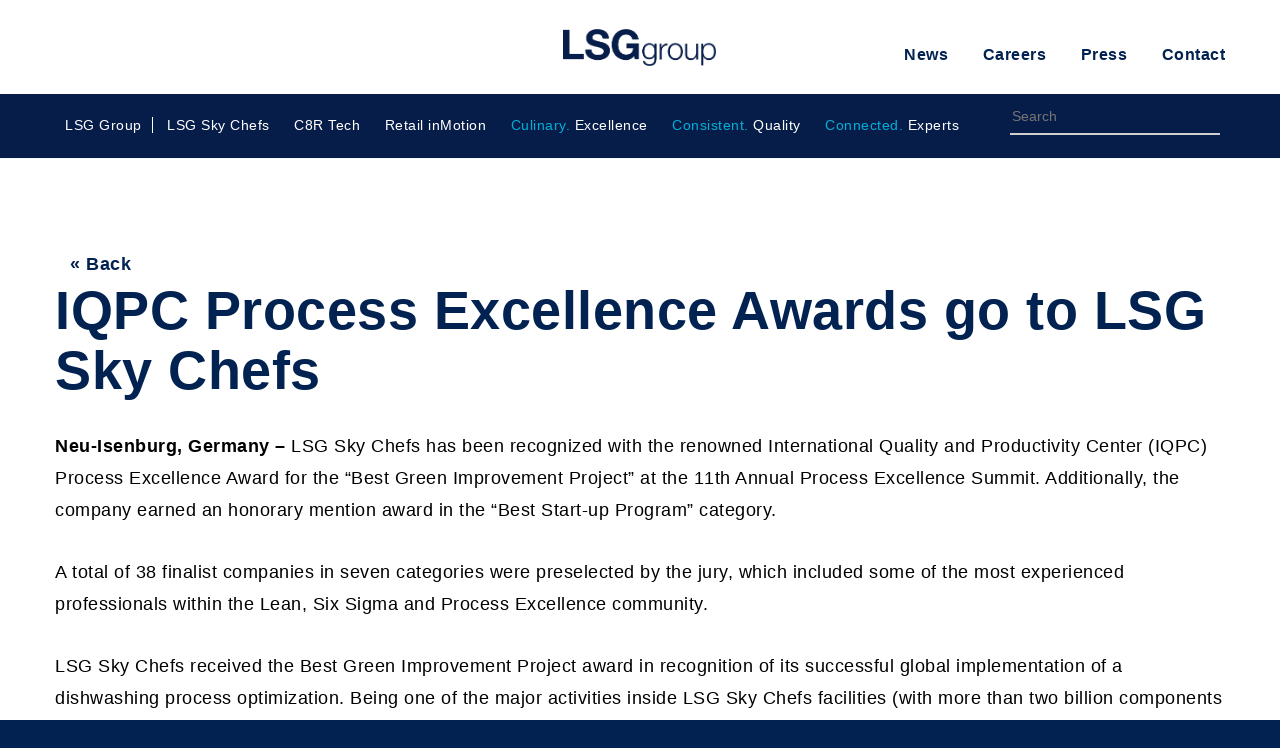

--- FILE ---
content_type: text/html; charset=UTF-8
request_url: https://www.lsg-group.com/news/article/iqpc-process-excellence-awards-go-to-lsg-sky-chefs/
body_size: 29150
content:
<!DOCTYPE html>
<html lang="en-US">
<head>
<meta charset="UTF-8">
<meta name="viewport" content="width=device-width, initial-scale=1">
<!-- Google Tag Manager -->
<script>(function(w,d,s,l,i){w[l]=w[l]||[];w[l].push({'gtm.start':
new Date().getTime(),event:'gtm.js'});var f=d.getElementsByTagName(s)[0],
j=d.createElement(s),dl=l!='dataLayer'?'&l='+l:'';j.async=true;j.src=
'https://www.googletagmanager.com/gtm.js?id='+i+dl;f.parentNode.insertBefore(j,f);
})(window,document,'script','dataLayer','GTM-TKFVLJC');</script>
<!-- End Google Tag Manager -->
<meta name="google-site-verification" content="5N4u_9ZKkeuP3ZOwrZXb-e7jby_U1sHfCSjVzJEmyqg" />
<!-- Meta -->
<meta name='robots' content='index, follow' />
<style>img:is([sizes="auto" i], [sizes^="auto," i]) { contain-intrinsic-size: 3000px 1500px }</style>
<!-- This site is optimized with the Yoast SEO plugin v26.3 - https://yoast.com/wordpress/plugins/seo/ -->
<title>IQPC Process Excellence Awards | LSG Sky Chefs</title>
<meta name="description" content="IQPC Process Excellence Awards Go To LSG Sky Chefs | LSG Sky Chefs is a renowned airline catering, train catering &amp; hospitality service provider." />
<meta property="og:locale" content="en_US" />
<meta property="og:type" content="article" />
<meta property="og:title" content="IQPC Process Excellence Awards | LSG Sky Chefs" />
<meta property="og:description" content="IQPC Process Excellence Awards Go To LSG Sky Chefs | LSG Sky Chefs is a renowned airline catering, train catering &amp; hospitality service provider." />
<meta property="og:url" content="https://www.lsg-group.com/news/article/iqpc-process-excellence-awards-go-to-lsg-sky-chefs/" />
<meta property="og:site_name" content="LSG Group" />
<meta property="article:modified_time" content="2019-01-21T15:19:50+00:00" />
<meta name="twitter:card" content="summary_large_image" />
<meta name="twitter:label1" content="Est. reading time" />
<meta name="twitter:data1" content="2 minutes" />
<script type="application/ld+json" class="yoast-schema-graph">{"@context":"https://schema.org","@graph":[{"@type":"WebPage","@id":"https://www.lsg-group.com/news/article/iqpc-process-excellence-awards-go-to-lsg-sky-chefs/","url":"https://www.lsg-group.com/news/article/iqpc-process-excellence-awards-go-to-lsg-sky-chefs/","name":"IQPC Process Excellence Awards | LSG Sky Chefs","isPartOf":{"@id":"https://www.lsg-group.com/#website"},"datePublished":"2010-04-29T08:36:43+00:00","dateModified":"2019-01-21T15:19:50+00:00","description":"IQPC Process Excellence Awards Go To LSG Sky Chefs | LSG Sky Chefs is a renowned airline catering, train catering & hospitality service provider.","breadcrumb":{"@id":"https://www.lsg-group.com/news/article/iqpc-process-excellence-awards-go-to-lsg-sky-chefs/#breadcrumb"},"inLanguage":"en-US","potentialAction":[{"@type":"ReadAction","target":["https://www.lsg-group.com/news/article/iqpc-process-excellence-awards-go-to-lsg-sky-chefs/"]}]},{"@type":"BreadcrumbList","@id":"https://www.lsg-group.com/news/article/iqpc-process-excellence-awards-go-to-lsg-sky-chefs/#breadcrumb","itemListElement":[{"@type":"ListItem","position":1,"name":"Home","item":"https://www.lsg-group.com/"},{"@type":"ListItem","position":2,"name":"Press Releases","item":"https://www.lsg-group.com/news/press-release/"},{"@type":"ListItem","position":3,"name":"IQPC Process Excellence Awards go to LSG Sky Chefs"}]},{"@type":"WebSite","@id":"https://www.lsg-group.com/#website","url":"https://www.lsg-group.com/","name":"LSG Group","description":"LSG Airline Catering &amp; Retail GmbH","publisher":{"@id":"https://www.lsg-group.com/#organization"},"potentialAction":[{"@type":"SearchAction","target":{"@type":"EntryPoint","urlTemplate":"https://www.lsg-group.com/?s={search_term_string}"},"query-input":{"@type":"PropertyValueSpecification","valueRequired":true,"valueName":"search_term_string"}}],"inLanguage":"en-US"},{"@type":"Organization","@id":"https://www.lsg-group.com/#organization","name":"LSG Skychefs Lufthansa Service Holding AG","url":"https://www.lsg-group.com/","logo":{"@type":"ImageObject","inLanguage":"en-US","@id":"https://www.lsg-group.com/#/schema/logo/image/","url":"https://www.lsg-group.com/wp-content/uploads/ExpertBrands_SkyChefs_Desktop.jpg","contentUrl":"https://www.lsg-group.com/wp-content/uploads/ExpertBrands_SkyChefs_Desktop.jpg","width":800,"height":524,"caption":"LSG Skychefs Lufthansa Service Holding AG"},"image":{"@id":"https://www.lsg-group.com/#/schema/logo/image/"},"sameAs":["https://de.linkedin.com/company/lsg-group","https://www.youtube.com/channel/UChrIhfDbuXA4c-P5bNXaH5Q"]}]}</script>
<!-- / Yoast SEO plugin. -->
<link rel='dns-prefetch' href='//maps.google.com' />
<link rel='dns-prefetch' href='//www.googletagmanager.com' />
<!-- <link rel='stylesheet' id='lsg-style-css' href='https://www.lsg-group.com/wp-content/themes/lsg/style.css?ver=1.0.0' type='text/css' media='all' /> -->
<!-- <link rel='stylesheet' id='wp-block-library-css' href='https://www.lsg-group.com/wp-includes/css/dist/block-library/style.min.css?ver=0eda275c45c645a59850fcc4c01e4757' type='text/css' media='all' /> -->
<link rel="stylesheet" type="text/css" href="//www.lsg-group.com/wp-content/cache/wpfc-minified/k0zgmvcc/e885s.css" media="all"/>
<style id='classic-theme-styles-inline-css' type='text/css'>
/*! This file is auto-generated */
.wp-block-button__link{color:#fff;background-color:#32373c;border-radius:9999px;box-shadow:none;text-decoration:none;padding:calc(.667em + 2px) calc(1.333em + 2px);font-size:1.125em}.wp-block-file__button{background:#32373c;color:#fff;text-decoration:none}
</style>
<!-- <link rel='stylesheet' id='wp-components-css' href='https://www.lsg-group.com/wp-includes/css/dist/components/style.min.css?ver=0eda275c45c645a59850fcc4c01e4757' type='text/css' media='all' /> -->
<!-- <link rel='stylesheet' id='wp-preferences-css' href='https://www.lsg-group.com/wp-includes/css/dist/preferences/style.min.css?ver=0eda275c45c645a59850fcc4c01e4757' type='text/css' media='all' /> -->
<!-- <link rel='stylesheet' id='wp-block-editor-css' href='https://www.lsg-group.com/wp-includes/css/dist/block-editor/style.min.css?ver=0eda275c45c645a59850fcc4c01e4757' type='text/css' media='all' /> -->
<!-- <link rel='stylesheet' id='wp-reusable-blocks-css' href='https://www.lsg-group.com/wp-includes/css/dist/reusable-blocks/style.min.css?ver=0eda275c45c645a59850fcc4c01e4757' type='text/css' media='all' /> -->
<!-- <link rel='stylesheet' id='wp-patterns-css' href='https://www.lsg-group.com/wp-includes/css/dist/patterns/style.min.css?ver=0eda275c45c645a59850fcc4c01e4757' type='text/css' media='all' /> -->
<!-- <link rel='stylesheet' id='wp-editor-css' href='https://www.lsg-group.com/wp-includes/css/dist/editor/style.min.css?ver=0eda275c45c645a59850fcc4c01e4757' type='text/css' media='all' /> -->
<!-- <link rel='stylesheet' id='wallsio-style-css-css' href='https://www.lsg-group.com/wp-content/plugins/wallsio/block/dist/blocks.style.build.css?ver=3.0.14' type='text/css' media='all' /> -->
<link rel="stylesheet" type="text/css" href="//www.lsg-group.com/wp-content/cache/wpfc-minified/7uinb6z0/e885s.css" media="all"/>
<style id='global-styles-inline-css' type='text/css'>
:root{--wp--preset--aspect-ratio--square: 1;--wp--preset--aspect-ratio--4-3: 4/3;--wp--preset--aspect-ratio--3-4: 3/4;--wp--preset--aspect-ratio--3-2: 3/2;--wp--preset--aspect-ratio--2-3: 2/3;--wp--preset--aspect-ratio--16-9: 16/9;--wp--preset--aspect-ratio--9-16: 9/16;--wp--preset--color--black: #000000;--wp--preset--color--cyan-bluish-gray: #abb8c3;--wp--preset--color--white: #ffffff;--wp--preset--color--pale-pink: #f78da7;--wp--preset--color--vivid-red: #cf2e2e;--wp--preset--color--luminous-vivid-orange: #ff6900;--wp--preset--color--luminous-vivid-amber: #fcb900;--wp--preset--color--light-green-cyan: #7bdcb5;--wp--preset--color--vivid-green-cyan: #00d084;--wp--preset--color--pale-cyan-blue: #8ed1fc;--wp--preset--color--vivid-cyan-blue: #0693e3;--wp--preset--color--vivid-purple: #9b51e0;--wp--preset--gradient--vivid-cyan-blue-to-vivid-purple: linear-gradient(135deg,rgba(6,147,227,1) 0%,rgb(155,81,224) 100%);--wp--preset--gradient--light-green-cyan-to-vivid-green-cyan: linear-gradient(135deg,rgb(122,220,180) 0%,rgb(0,208,130) 100%);--wp--preset--gradient--luminous-vivid-amber-to-luminous-vivid-orange: linear-gradient(135deg,rgba(252,185,0,1) 0%,rgba(255,105,0,1) 100%);--wp--preset--gradient--luminous-vivid-orange-to-vivid-red: linear-gradient(135deg,rgba(255,105,0,1) 0%,rgb(207,46,46) 100%);--wp--preset--gradient--very-light-gray-to-cyan-bluish-gray: linear-gradient(135deg,rgb(238,238,238) 0%,rgb(169,184,195) 100%);--wp--preset--gradient--cool-to-warm-spectrum: linear-gradient(135deg,rgb(74,234,220) 0%,rgb(151,120,209) 20%,rgb(207,42,186) 40%,rgb(238,44,130) 60%,rgb(251,105,98) 80%,rgb(254,248,76) 100%);--wp--preset--gradient--blush-light-purple: linear-gradient(135deg,rgb(255,206,236) 0%,rgb(152,150,240) 100%);--wp--preset--gradient--blush-bordeaux: linear-gradient(135deg,rgb(254,205,165) 0%,rgb(254,45,45) 50%,rgb(107,0,62) 100%);--wp--preset--gradient--luminous-dusk: linear-gradient(135deg,rgb(255,203,112) 0%,rgb(199,81,192) 50%,rgb(65,88,208) 100%);--wp--preset--gradient--pale-ocean: linear-gradient(135deg,rgb(255,245,203) 0%,rgb(182,227,212) 50%,rgb(51,167,181) 100%);--wp--preset--gradient--electric-grass: linear-gradient(135deg,rgb(202,248,128) 0%,rgb(113,206,126) 100%);--wp--preset--gradient--midnight: linear-gradient(135deg,rgb(2,3,129) 0%,rgb(40,116,252) 100%);--wp--preset--font-size--small: 13px;--wp--preset--font-size--medium: 20px;--wp--preset--font-size--large: 36px;--wp--preset--font-size--x-large: 42px;--wp--preset--spacing--20: 0.44rem;--wp--preset--spacing--30: 0.67rem;--wp--preset--spacing--40: 1rem;--wp--preset--spacing--50: 1.5rem;--wp--preset--spacing--60: 2.25rem;--wp--preset--spacing--70: 3.38rem;--wp--preset--spacing--80: 5.06rem;--wp--preset--shadow--natural: 6px 6px 9px rgba(0, 0, 0, 0.2);--wp--preset--shadow--deep: 12px 12px 50px rgba(0, 0, 0, 0.4);--wp--preset--shadow--sharp: 6px 6px 0px rgba(0, 0, 0, 0.2);--wp--preset--shadow--outlined: 6px 6px 0px -3px rgba(255, 255, 255, 1), 6px 6px rgba(0, 0, 0, 1);--wp--preset--shadow--crisp: 6px 6px 0px rgba(0, 0, 0, 1);}:where(.is-layout-flex){gap: 0.5em;}:where(.is-layout-grid){gap: 0.5em;}body .is-layout-flex{display: flex;}.is-layout-flex{flex-wrap: wrap;align-items: center;}.is-layout-flex > :is(*, div){margin: 0;}body .is-layout-grid{display: grid;}.is-layout-grid > :is(*, div){margin: 0;}:where(.wp-block-columns.is-layout-flex){gap: 2em;}:where(.wp-block-columns.is-layout-grid){gap: 2em;}:where(.wp-block-post-template.is-layout-flex){gap: 1.25em;}:where(.wp-block-post-template.is-layout-grid){gap: 1.25em;}.has-black-color{color: var(--wp--preset--color--black) !important;}.has-cyan-bluish-gray-color{color: var(--wp--preset--color--cyan-bluish-gray) !important;}.has-white-color{color: var(--wp--preset--color--white) !important;}.has-pale-pink-color{color: var(--wp--preset--color--pale-pink) !important;}.has-vivid-red-color{color: var(--wp--preset--color--vivid-red) !important;}.has-luminous-vivid-orange-color{color: var(--wp--preset--color--luminous-vivid-orange) !important;}.has-luminous-vivid-amber-color{color: var(--wp--preset--color--luminous-vivid-amber) !important;}.has-light-green-cyan-color{color: var(--wp--preset--color--light-green-cyan) !important;}.has-vivid-green-cyan-color{color: var(--wp--preset--color--vivid-green-cyan) !important;}.has-pale-cyan-blue-color{color: var(--wp--preset--color--pale-cyan-blue) !important;}.has-vivid-cyan-blue-color{color: var(--wp--preset--color--vivid-cyan-blue) !important;}.has-vivid-purple-color{color: var(--wp--preset--color--vivid-purple) !important;}.has-black-background-color{background-color: var(--wp--preset--color--black) !important;}.has-cyan-bluish-gray-background-color{background-color: var(--wp--preset--color--cyan-bluish-gray) !important;}.has-white-background-color{background-color: var(--wp--preset--color--white) !important;}.has-pale-pink-background-color{background-color: var(--wp--preset--color--pale-pink) !important;}.has-vivid-red-background-color{background-color: var(--wp--preset--color--vivid-red) !important;}.has-luminous-vivid-orange-background-color{background-color: var(--wp--preset--color--luminous-vivid-orange) !important;}.has-luminous-vivid-amber-background-color{background-color: var(--wp--preset--color--luminous-vivid-amber) !important;}.has-light-green-cyan-background-color{background-color: var(--wp--preset--color--light-green-cyan) !important;}.has-vivid-green-cyan-background-color{background-color: var(--wp--preset--color--vivid-green-cyan) !important;}.has-pale-cyan-blue-background-color{background-color: var(--wp--preset--color--pale-cyan-blue) !important;}.has-vivid-cyan-blue-background-color{background-color: var(--wp--preset--color--vivid-cyan-blue) !important;}.has-vivid-purple-background-color{background-color: var(--wp--preset--color--vivid-purple) !important;}.has-black-border-color{border-color: var(--wp--preset--color--black) !important;}.has-cyan-bluish-gray-border-color{border-color: var(--wp--preset--color--cyan-bluish-gray) !important;}.has-white-border-color{border-color: var(--wp--preset--color--white) !important;}.has-pale-pink-border-color{border-color: var(--wp--preset--color--pale-pink) !important;}.has-vivid-red-border-color{border-color: var(--wp--preset--color--vivid-red) !important;}.has-luminous-vivid-orange-border-color{border-color: var(--wp--preset--color--luminous-vivid-orange) !important;}.has-luminous-vivid-amber-border-color{border-color: var(--wp--preset--color--luminous-vivid-amber) !important;}.has-light-green-cyan-border-color{border-color: var(--wp--preset--color--light-green-cyan) !important;}.has-vivid-green-cyan-border-color{border-color: var(--wp--preset--color--vivid-green-cyan) !important;}.has-pale-cyan-blue-border-color{border-color: var(--wp--preset--color--pale-cyan-blue) !important;}.has-vivid-cyan-blue-border-color{border-color: var(--wp--preset--color--vivid-cyan-blue) !important;}.has-vivid-purple-border-color{border-color: var(--wp--preset--color--vivid-purple) !important;}.has-vivid-cyan-blue-to-vivid-purple-gradient-background{background: var(--wp--preset--gradient--vivid-cyan-blue-to-vivid-purple) !important;}.has-light-green-cyan-to-vivid-green-cyan-gradient-background{background: var(--wp--preset--gradient--light-green-cyan-to-vivid-green-cyan) !important;}.has-luminous-vivid-amber-to-luminous-vivid-orange-gradient-background{background: var(--wp--preset--gradient--luminous-vivid-amber-to-luminous-vivid-orange) !important;}.has-luminous-vivid-orange-to-vivid-red-gradient-background{background: var(--wp--preset--gradient--luminous-vivid-orange-to-vivid-red) !important;}.has-very-light-gray-to-cyan-bluish-gray-gradient-background{background: var(--wp--preset--gradient--very-light-gray-to-cyan-bluish-gray) !important;}.has-cool-to-warm-spectrum-gradient-background{background: var(--wp--preset--gradient--cool-to-warm-spectrum) !important;}.has-blush-light-purple-gradient-background{background: var(--wp--preset--gradient--blush-light-purple) !important;}.has-blush-bordeaux-gradient-background{background: var(--wp--preset--gradient--blush-bordeaux) !important;}.has-luminous-dusk-gradient-background{background: var(--wp--preset--gradient--luminous-dusk) !important;}.has-pale-ocean-gradient-background{background: var(--wp--preset--gradient--pale-ocean) !important;}.has-electric-grass-gradient-background{background: var(--wp--preset--gradient--electric-grass) !important;}.has-midnight-gradient-background{background: var(--wp--preset--gradient--midnight) !important;}.has-small-font-size{font-size: var(--wp--preset--font-size--small) !important;}.has-medium-font-size{font-size: var(--wp--preset--font-size--medium) !important;}.has-large-font-size{font-size: var(--wp--preset--font-size--large) !important;}.has-x-large-font-size{font-size: var(--wp--preset--font-size--x-large) !important;}
:where(.wp-block-post-template.is-layout-flex){gap: 1.25em;}:where(.wp-block-post-template.is-layout-grid){gap: 1.25em;}
:where(.wp-block-columns.is-layout-flex){gap: 2em;}:where(.wp-block-columns.is-layout-grid){gap: 2em;}
:root :where(.wp-block-pullquote){font-size: 1.5em;line-height: 1.6;}
</style>
<!-- <link rel='stylesheet' id='wp-gmap-embed-front-css-css' href='https://www.lsg-group.com/wp-content/plugins/gmap-embed/public/assets/css/front_custom_style.css?ver=1741035472' type='text/css' media='all' /> -->
<style>/*Silence is golden*/</style>
<!-- Google tag (gtag.js) snippet added by Site Kit -->
<!-- Google Analytics snippet added by Site Kit -->
<script type="text/javascript" src="https://www.googletagmanager.com/gtag/js?id=GT-WPDCPK2" id="google_gtagjs-js" async></script>
<meta name="generator" content="Site Kit by Google 1.165.0" />    
<style>﻿html,body,div,span,applet,object,iframe,h1,h2,h3,h4,h5,h6,p,blockquote,pre,a,abbr,acronym,address,big,cite,code,del,dfn,em,img,ins,kbd,q,s,samp,small,strike,strong,sub,sup,tt,var,b,u,i,center,dl,dt,dd,ol,ul,li,fieldset,form,label,legend,table,caption,tbody,tfoot,thead,tr,th,td,article,aside,canvas,details,embed,figure,figcaption,footer,header,hgroup,menu,nav,output,ruby,section,summary,time,mark,audio,video{margin:0;padding:0;border:0;font-size:100%;font:inherit;vertical-align:baseline}article,aside,details,figcaption,figure,footer,header,hgroup,menu,nav,section{display:block}body{line-height:1}ol,ul{list-style:none}blockquote,q{quotes:none}blockquote:before,blockquote:after{content:'';content:none}q:before,q:after{content:'';content:none}table{border-collapse:collapse;border-spacing:0}.slick-slider{position:relative;display:block;box-sizing:border-box;-webkit-touch-callout:none;-webkit-user-select:none;-khtml-user-select:none;-moz-user-select:none;-ms-user-select:none;user-select:none;-ms-touch-action:pan-y;touch-action:pan-y;-webkit-tap-highlight-color:transparent}.slick-list{position:relative;overflow:hidden;display:block;margin:0;padding:0}.slick-list:focus{outline:none}.slick-list.dragging{cursor:pointer}.slick-slider .slick-track,.slick-slider .slick-list{-webkit-transform:translate3d(0, 0, 0);-moz-transform:translate3d(0, 0, 0);-ms-transform:translate3d(0, 0, 0);-o-transform:translate3d(0, 0, 0);transform:translate3d(0, 0, 0)}.slick-track{position:relative;left:0;top:0;display:block;margin-left:auto;margin-right:auto}.slick-track:before,.slick-track:after{content:"";display:table}.slick-track:after{clear:both}.slick-loading .slick-track{visibility:hidden}.slick-slide{float:left;height:100%;min-height:1px;display:none}[dir="rtl"] .slick-slide{float:right}.slick-slide img{display:block}.slick-slide.slick-loading img{display:none}.slick-slide.dragging img{pointer-events:none}.slick-initialized .slick-slide{display:block}.slick-loading .slick-slide{visibility:hidden}.slick-vertical .slick-slide{display:block;height:auto;border:1px solid transparent}.slick-arrow.slick-hidden{display:none}.page-header:after{*zoom:1}.page-header:after{content:" ";display:table;clear:both}.container,.timeline-content-item-wrap{width:100%;padding-right:15px;padding-left:15px;margin-right:auto;margin-left:auto;position:relative}.container-fluid{margin-right:auto;margin-left:auto;position:relative}.container-full{position:relative;overflow:hidden}article{outline:none;position:relative}.row,.gallery{position:relative;box-sizing:border-box;display:-webkit-box;display:-webkit-flex;display:-moz-flex;display:-ms-flexbox;display:flex;-webkit-box-flex:0;-webkit-flex:0 1 auto;-moz-box-flex:0;-moz-flex:0 1 auto;-ms-flex:0 1 auto;flex:0 1 auto;-webkit-box-direction:normal;-webkit-box-orient:horizontal;-webkit-flex-direction:row;-moz-flex-direction:row;-ms-flex-direction:row;flex-direction:row;-webkit-flex-wrap:wrap;-moz-flex-wrap:wrap;-ms-flex-wrap:wrap;flex-wrap:wrap;margin-right:-15px;margin-left:-15px;overflow:visible}.row.no-gutters,.no-gutters.gallery{margin-right:0;margin-left:0}.row.no-gutters>.col,.row.no-gutters>[class*="col-"],.no-gutters.gallery>.col,.no-gutters.gallery>[class*="col-"]{padding-right:0;padding-left:0}.row.reverse{-webkit-box-direction:reverse;-webkit-box-orient:horizontal;-webkit-flex-direction:row-reverse;-moz-flex-direction:row-reverse;-ms-flex-direction:row-reverse;flex-direction:row-reverse}.col.reverse{-webkit-box-direction:reverse;-webkit-box-orient:vertical;-webkit-flex-direction:column-reverse;-moz-flex-direction:column-reverse;-ms-flex-direction:column-reverse;flex-direction:column-reverse}.col-xs{box-sizing:border-box;-webkit-box-flex:0;-webkit-flex-grow:0;-moz-flex-grow:0;-ms-flex-positive:0;flex-grow:0;-webkit-flex-shrink:0;-moz-flex-shrink:0;-ms-flex-negative:0;flex-shrink:0;padding-right:15px;padding-left:15px;-webkit-flex-basis:auto;-moz-flex-basis:auto;-ms-flex-preferred-size:auto;flex-basis:auto}.col-xs-1{box-sizing:border-box;-webkit-box-flex:0;-webkit-flex-grow:0;-moz-flex-grow:0;-ms-flex-positive:0;flex-grow:0;-webkit-flex-shrink:0;-moz-flex-shrink:0;-ms-flex-negative:0;flex-shrink:0;padding-right:15px;padding-left:15px;-webkit-flex-basis:8.3333333333%;-moz-flex-basis:8.3333333333%;-ms-flex-preferred-size:8.3333333333%;flex-basis:8.3333333333%;max-width:8.3333333333%}.col-xs-2{box-sizing:border-box;-webkit-box-flex:0;-webkit-flex-grow:0;-moz-flex-grow:0;-ms-flex-positive:0;flex-grow:0;-webkit-flex-shrink:0;-moz-flex-shrink:0;-ms-flex-negative:0;flex-shrink:0;padding-right:15px;padding-left:15px;-webkit-flex-basis:16.6666666667%;-moz-flex-basis:16.6666666667%;-ms-flex-preferred-size:16.6666666667%;flex-basis:16.6666666667%;max-width:16.6666666667%}.col-xs-3{box-sizing:border-box;-webkit-box-flex:0;-webkit-flex-grow:0;-moz-flex-grow:0;-ms-flex-positive:0;flex-grow:0;-webkit-flex-shrink:0;-moz-flex-shrink:0;-ms-flex-negative:0;flex-shrink:0;padding-right:15px;padding-left:15px;-webkit-flex-basis:25%;-moz-flex-basis:25%;-ms-flex-preferred-size:25%;flex-basis:25%;max-width:25%}.col-xs-4{box-sizing:border-box;-webkit-box-flex:0;-webkit-flex-grow:0;-moz-flex-grow:0;-ms-flex-positive:0;flex-grow:0;-webkit-flex-shrink:0;-moz-flex-shrink:0;-ms-flex-negative:0;flex-shrink:0;padding-right:15px;padding-left:15px;-webkit-flex-basis:33.3333333333%;-moz-flex-basis:33.3333333333%;-ms-flex-preferred-size:33.3333333333%;flex-basis:33.3333333333%;max-width:33.3333333333%}.col-xs-5{box-sizing:border-box;-webkit-box-flex:0;-webkit-flex-grow:0;-moz-flex-grow:0;-ms-flex-positive:0;flex-grow:0;-webkit-flex-shrink:0;-moz-flex-shrink:0;-ms-flex-negative:0;flex-shrink:0;padding-right:15px;padding-left:15px;-webkit-flex-basis:41.6666666667%;-moz-flex-basis:41.6666666667%;-ms-flex-preferred-size:41.6666666667%;flex-basis:41.6666666667%;max-width:41.6666666667%}.col-xs-6{box-sizing:border-box;-webkit-box-flex:0;-webkit-flex-grow:0;-moz-flex-grow:0;-ms-flex-positive:0;flex-grow:0;-webkit-flex-shrink:0;-moz-flex-shrink:0;-ms-flex-negative:0;flex-shrink:0;padding-right:15px;padding-left:15px;-webkit-flex-basis:50%;-moz-flex-basis:50%;-ms-flex-preferred-size:50%;flex-basis:50%;max-width:50%}.col-xs-7{box-sizing:border-box;-webkit-box-flex:0;-webkit-flex-grow:0;-moz-flex-grow:0;-ms-flex-positive:0;flex-grow:0;-webkit-flex-shrink:0;-moz-flex-shrink:0;-ms-flex-negative:0;flex-shrink:0;padding-right:15px;padding-left:15px;-webkit-flex-basis:58.3333333333%;-moz-flex-basis:58.3333333333%;-ms-flex-preferred-size:58.3333333333%;flex-basis:58.3333333333%;max-width:58.3333333333%}.col-xs-8{box-sizing:border-box;-webkit-box-flex:0;-webkit-flex-grow:0;-moz-flex-grow:0;-ms-flex-positive:0;flex-grow:0;-webkit-flex-shrink:0;-moz-flex-shrink:0;-ms-flex-negative:0;flex-shrink:0;padding-right:15px;padding-left:15px;-webkit-flex-basis:66.6666666667%;-moz-flex-basis:66.6666666667%;-ms-flex-preferred-size:66.6666666667%;flex-basis:66.6666666667%;max-width:66.6666666667%}.col-xs-9{box-sizing:border-box;-webkit-box-flex:0;-webkit-flex-grow:0;-moz-flex-grow:0;-ms-flex-positive:0;flex-grow:0;-webkit-flex-shrink:0;-moz-flex-shrink:0;-ms-flex-negative:0;flex-shrink:0;padding-right:15px;padding-left:15px;-webkit-flex-basis:75%;-moz-flex-basis:75%;-ms-flex-preferred-size:75%;flex-basis:75%;max-width:75%}.col-xs-10{box-sizing:border-box;-webkit-box-flex:0;-webkit-flex-grow:0;-moz-flex-grow:0;-ms-flex-positive:0;flex-grow:0;-webkit-flex-shrink:0;-moz-flex-shrink:0;-ms-flex-negative:0;flex-shrink:0;padding-right:15px;padding-left:15px;-webkit-flex-basis:83.3333333333%;-moz-flex-basis:83.3333333333%;-ms-flex-preferred-size:83.3333333333%;flex-basis:83.3333333333%;max-width:83.3333333333%}.col-xs-11{box-sizing:border-box;-webkit-box-flex:0;-webkit-flex-grow:0;-moz-flex-grow:0;-ms-flex-positive:0;flex-grow:0;-webkit-flex-shrink:0;-moz-flex-shrink:0;-ms-flex-negative:0;flex-shrink:0;padding-right:15px;padding-left:15px;-webkit-flex-basis:91.6666666667%;-moz-flex-basis:91.6666666667%;-ms-flex-preferred-size:91.6666666667%;flex-basis:91.6666666667%;max-width:91.6666666667%}.col-xs-12{box-sizing:border-box;-webkit-box-flex:0;-webkit-flex-grow:0;-moz-flex-grow:0;-ms-flex-positive:0;flex-grow:0;-webkit-flex-shrink:0;-moz-flex-shrink:0;-ms-flex-negative:0;flex-shrink:0;padding-right:15px;padding-left:15px;-webkit-flex-basis:100%;-moz-flex-basis:100%;-ms-flex-preferred-size:100%;flex-basis:100%;max-width:100%}.col-xs-offset-0{box-sizing:border-box;-webkit-box-flex:0;-webkit-flex-grow:0;-moz-flex-grow:0;-ms-flex-positive:0;flex-grow:0;-webkit-flex-shrink:0;-moz-flex-shrink:0;-ms-flex-negative:0;flex-shrink:0;padding-right:15px;padding-left:15px;margin-left:0}.col-xs-offset-1{box-sizing:border-box;-webkit-box-flex:0;-webkit-flex-grow:0;-moz-flex-grow:0;-ms-flex-positive:0;flex-grow:0;-webkit-flex-shrink:0;-moz-flex-shrink:0;-ms-flex-negative:0;flex-shrink:0;padding-right:15px;padding-left:15px;margin-left:8.3333333333%}.col-xs-offset-2{box-sizing:border-box;-webkit-box-flex:0;-webkit-flex-grow:0;-moz-flex-grow:0;-ms-flex-positive:0;flex-grow:0;-webkit-flex-shrink:0;-moz-flex-shrink:0;-ms-flex-negative:0;flex-shrink:0;padding-right:15px;padding-left:15px;margin-left:16.6666666667%}.col-xs-offset-3{box-sizing:border-box;-webkit-box-flex:0;-webkit-flex-grow:0;-moz-flex-grow:0;-ms-flex-positive:0;flex-grow:0;-webkit-flex-shrink:0;-moz-flex-shrink:0;-ms-flex-negative:0;flex-shrink:0;padding-right:15px;padding-left:15px;margin-left:25%}.col-xs-offset-4{box-sizing:border-box;-webkit-box-flex:0;-webkit-flex-grow:0;-moz-flex-grow:0;-ms-flex-positive:0;flex-grow:0;-webkit-flex-shrink:0;-moz-flex-shrink:0;-ms-flex-negative:0;flex-shrink:0;padding-right:15px;padding-left:15px;margin-left:33.3333333333%}.col-xs-offset-5{box-sizing:border-box;-webkit-box-flex:0;-webkit-flex-grow:0;-moz-flex-grow:0;-ms-flex-positive:0;flex-grow:0;-webkit-flex-shrink:0;-moz-flex-shrink:0;-ms-flex-negative:0;flex-shrink:0;padding-right:15px;padding-left:15px;margin-left:41.6666666667%}.col-xs-offset-6{box-sizing:border-box;-webkit-box-flex:0;-webkit-flex-grow:0;-moz-flex-grow:0;-ms-flex-positive:0;flex-grow:0;-webkit-flex-shrink:0;-moz-flex-shrink:0;-ms-flex-negative:0;flex-shrink:0;padding-right:15px;padding-left:15px;margin-left:50%}.col-xs-offset-7{box-sizing:border-box;-webkit-box-flex:0;-webkit-flex-grow:0;-moz-flex-grow:0;-ms-flex-positive:0;flex-grow:0;-webkit-flex-shrink:0;-moz-flex-shrink:0;-ms-flex-negative:0;flex-shrink:0;padding-right:15px;padding-left:15px;margin-left:58.3333333333%}.col-xs-offset-8{box-sizing:border-box;-webkit-box-flex:0;-webkit-flex-grow:0;-moz-flex-grow:0;-ms-flex-positive:0;flex-grow:0;-webkit-flex-shrink:0;-moz-flex-shrink:0;-ms-flex-negative:0;flex-shrink:0;padding-right:15px;padding-left:15px;margin-left:66.6666666667%}.col-xs-offset-9{box-sizing:border-box;-webkit-box-flex:0;-webkit-flex-grow:0;-moz-flex-grow:0;-ms-flex-positive:0;flex-grow:0;-webkit-flex-shrink:0;-moz-flex-shrink:0;-ms-flex-negative:0;flex-shrink:0;padding-right:15px;padding-left:15px;margin-left:75%}.col-xs-offset-10{box-sizing:border-box;-webkit-box-flex:0;-webkit-flex-grow:0;-moz-flex-grow:0;-ms-flex-positive:0;flex-grow:0;-webkit-flex-shrink:0;-moz-flex-shrink:0;-ms-flex-negative:0;flex-shrink:0;padding-right:15px;padding-left:15px;margin-left:83.3333333333%}.col-xs-offset-11{box-sizing:border-box;-webkit-box-flex:0;-webkit-flex-grow:0;-moz-flex-grow:0;-ms-flex-positive:0;flex-grow:0;-webkit-flex-shrink:0;-moz-flex-shrink:0;-ms-flex-negative:0;flex-shrink:0;padding-right:15px;padding-left:15px;margin-left:91.6666666667%}.col-xs-offset-12{box-sizing:border-box;-webkit-box-flex:0;-webkit-flex-grow:0;-moz-flex-grow:0;-ms-flex-positive:0;flex-grow:0;-webkit-flex-shrink:0;-moz-flex-shrink:0;-ms-flex-negative:0;flex-shrink:0;padding-right:15px;padding-left:15px;margin-left:100%}.col-xs{-webkit-box-flex:1;-webkit-flex-grow:1;-moz-flex-grow:1;-ms-flex-positive:1;flex-grow:1;-webkit-flex-basis:0;-moz-flex-basis:0;-ms-flex-preferred-size:0;flex-basis:0;max-width:100%}.start-xs{-webkit-box-pack:start;-ms-flex-pack:start;-webkit-justify-content:flex-start;-moz-justify-content:flex-start;justify-content:flex-start;text-align:left}.center-xs{-webkit-box-pack:center;-ms-flex-pack:center;-webkit-justify-content:center;-moz-justify-content:center;justify-content:center;text-align:center}.end-xs{-webkit-box-pack:end;-ms-flex-pack:end;-webkit-justify-content:flex-end;-moz-justify-content:flex-end;justify-content:flex-end;text-align:right}.top-xs{-webkit-box-align:start;-ms-flex-align:start;-webkit-align-items:flex-start;-moz-align-items:flex-start;align-items:flex-start}.middle-xs{-webkit-box-align:center;-ms-flex-align:center;-webkit-align-items:center;-moz-align-items:center;align-items:center}.bottom-xs{-webkit-box-align:end;-ms-flex-align:end;-webkit-align-items:flex-end;-moz-align-items:flex-end;align-items:flex-end}.around-xs{-ms-flex-pack:distribute;-webkit-justify-content:space-around;-moz-justify-content:space-around;justify-content:space-around}.between-xs{-webkit-box-pack:justify;-ms-flex-pack:justify;-webkit-justify-content:space-between;-moz-justify-content:space-between;justify-content:space-between}.first-xs{order:-1}.last-xs{order:1}@media only screen and (min-width: 768px){.page-header>.container,.page-header .timeline-content-item-wrap,.main-content>.container,.main-content .timeline-content-item-wrap,.above-breadcrumb>.container,.above-breadcrumb .timeline-content-item-wrap,.page-footer>.container,.page-footer .timeline-content-item-wrap{width:768px}.container-full>.row>.container{width:768px}.container-fluid>.row{max-width:768px}.col-sm{box-sizing:border-box;-webkit-box-flex:0;-webkit-flex-grow:0;-moz-flex-grow:0;-ms-flex-positive:0;flex-grow:0;-webkit-flex-shrink:0;-moz-flex-shrink:0;-ms-flex-negative:0;flex-shrink:0;padding-right:15px;padding-left:15px;-webkit-flex-basis:auto;-moz-flex-basis:auto;-ms-flex-preferred-size:auto;flex-basis:auto}.col-sm-1{box-sizing:border-box;-webkit-box-flex:0;-webkit-flex-grow:0;-moz-flex-grow:0;-ms-flex-positive:0;flex-grow:0;-webkit-flex-shrink:0;-moz-flex-shrink:0;-ms-flex-negative:0;flex-shrink:0;padding-right:15px;padding-left:15px;-webkit-flex-basis:8.3333333333%;-moz-flex-basis:8.3333333333%;-ms-flex-preferred-size:8.3333333333%;flex-basis:8.3333333333%;max-width:8.3333333333%}.col-sm-2{box-sizing:border-box;-webkit-box-flex:0;-webkit-flex-grow:0;-moz-flex-grow:0;-ms-flex-positive:0;flex-grow:0;-webkit-flex-shrink:0;-moz-flex-shrink:0;-ms-flex-negative:0;flex-shrink:0;padding-right:15px;padding-left:15px;-webkit-flex-basis:16.6666666667%;-moz-flex-basis:16.6666666667%;-ms-flex-preferred-size:16.6666666667%;flex-basis:16.6666666667%;max-width:16.6666666667%}.col-sm-3{box-sizing:border-box;-webkit-box-flex:0;-webkit-flex-grow:0;-moz-flex-grow:0;-ms-flex-positive:0;flex-grow:0;-webkit-flex-shrink:0;-moz-flex-shrink:0;-ms-flex-negative:0;flex-shrink:0;padding-right:15px;padding-left:15px;-webkit-flex-basis:25%;-moz-flex-basis:25%;-ms-flex-preferred-size:25%;flex-basis:25%;max-width:25%}.col-sm-4{box-sizing:border-box;-webkit-box-flex:0;-webkit-flex-grow:0;-moz-flex-grow:0;-ms-flex-positive:0;flex-grow:0;-webkit-flex-shrink:0;-moz-flex-shrink:0;-ms-flex-negative:0;flex-shrink:0;padding-right:15px;padding-left:15px;-webkit-flex-basis:33.3333333333%;-moz-flex-basis:33.3333333333%;-ms-flex-preferred-size:33.3333333333%;flex-basis:33.3333333333%;max-width:33.3333333333%}.col-sm-5{box-sizing:border-box;-webkit-box-flex:0;-webkit-flex-grow:0;-moz-flex-grow:0;-ms-flex-positive:0;flex-grow:0;-webkit-flex-shrink:0;-moz-flex-shrink:0;-ms-flex-negative:0;flex-shrink:0;padding-right:15px;padding-left:15px;-webkit-flex-basis:41.6666666667%;-moz-flex-basis:41.6666666667%;-ms-flex-preferred-size:41.6666666667%;flex-basis:41.6666666667%;max-width:41.6666666667%}.col-sm-6{box-sizing:border-box;-webkit-box-flex:0;-webkit-flex-grow:0;-moz-flex-grow:0;-ms-flex-positive:0;flex-grow:0;-webkit-flex-shrink:0;-moz-flex-shrink:0;-ms-flex-negative:0;flex-shrink:0;padding-right:15px;padding-left:15px;-webkit-flex-basis:50%;-moz-flex-basis:50%;-ms-flex-preferred-size:50%;flex-basis:50%;max-width:50%}.col-sm-7{box-sizing:border-box;-webkit-box-flex:0;-webkit-flex-grow:0;-moz-flex-grow:0;-ms-flex-positive:0;flex-grow:0;-webkit-flex-shrink:0;-moz-flex-shrink:0;-ms-flex-negative:0;flex-shrink:0;padding-right:15px;padding-left:15px;-webkit-flex-basis:58.3333333333%;-moz-flex-basis:58.3333333333%;-ms-flex-preferred-size:58.3333333333%;flex-basis:58.3333333333%;max-width:58.3333333333%}.col-sm-8{box-sizing:border-box;-webkit-box-flex:0;-webkit-flex-grow:0;-moz-flex-grow:0;-ms-flex-positive:0;flex-grow:0;-webkit-flex-shrink:0;-moz-flex-shrink:0;-ms-flex-negative:0;flex-shrink:0;padding-right:15px;padding-left:15px;-webkit-flex-basis:66.6666666667%;-moz-flex-basis:66.6666666667%;-ms-flex-preferred-size:66.6666666667%;flex-basis:66.6666666667%;max-width:66.6666666667%}.col-sm-9{box-sizing:border-box;-webkit-box-flex:0;-webkit-flex-grow:0;-moz-flex-grow:0;-ms-flex-positive:0;flex-grow:0;-webkit-flex-shrink:0;-moz-flex-shrink:0;-ms-flex-negative:0;flex-shrink:0;padding-right:15px;padding-left:15px;-webkit-flex-basis:75%;-moz-flex-basis:75%;-ms-flex-preferred-size:75%;flex-basis:75%;max-width:75%}.col-sm-10{box-sizing:border-box;-webkit-box-flex:0;-webkit-flex-grow:0;-moz-flex-grow:0;-ms-flex-positive:0;flex-grow:0;-webkit-flex-shrink:0;-moz-flex-shrink:0;-ms-flex-negative:0;flex-shrink:0;padding-right:15px;padding-left:15px;-webkit-flex-basis:83.3333333333%;-moz-flex-basis:83.3333333333%;-ms-flex-preferred-size:83.3333333333%;flex-basis:83.3333333333%;max-width:83.3333333333%}.col-sm-11{box-sizing:border-box;-webkit-box-flex:0;-webkit-flex-grow:0;-moz-flex-grow:0;-ms-flex-positive:0;flex-grow:0;-webkit-flex-shrink:0;-moz-flex-shrink:0;-ms-flex-negative:0;flex-shrink:0;padding-right:15px;padding-left:15px;-webkit-flex-basis:91.6666666667%;-moz-flex-basis:91.6666666667%;-ms-flex-preferred-size:91.6666666667%;flex-basis:91.6666666667%;max-width:91.6666666667%}.col-sm-12{box-sizing:border-box;-webkit-box-flex:0;-webkit-flex-grow:0;-moz-flex-grow:0;-ms-flex-positive:0;flex-grow:0;-webkit-flex-shrink:0;-moz-flex-shrink:0;-ms-flex-negative:0;flex-shrink:0;padding-right:15px;padding-left:15px;-webkit-flex-basis:100%;-moz-flex-basis:100%;-ms-flex-preferred-size:100%;flex-basis:100%;max-width:100%}.col-sm-offset-0{box-sizing:border-box;-webkit-box-flex:0;-webkit-flex-grow:0;-moz-flex-grow:0;-ms-flex-positive:0;flex-grow:0;-webkit-flex-shrink:0;-moz-flex-shrink:0;-ms-flex-negative:0;flex-shrink:0;padding-right:15px;padding-left:15px;margin-left:0}.col-sm-offset-1{box-sizing:border-box;-webkit-box-flex:0;-webkit-flex-grow:0;-moz-flex-grow:0;-ms-flex-positive:0;flex-grow:0;-webkit-flex-shrink:0;-moz-flex-shrink:0;-ms-flex-negative:0;flex-shrink:0;padding-right:15px;padding-left:15px;margin-left:8.3333333333%}.col-sm-offset-2{box-sizing:border-box;-webkit-box-flex:0;-webkit-flex-grow:0;-moz-flex-grow:0;-ms-flex-positive:0;flex-grow:0;-webkit-flex-shrink:0;-moz-flex-shrink:0;-ms-flex-negative:0;flex-shrink:0;padding-right:15px;padding-left:15px;margin-left:16.6666666667%}.col-sm-offset-3{box-sizing:border-box;-webkit-box-flex:0;-webkit-flex-grow:0;-moz-flex-grow:0;-ms-flex-positive:0;flex-grow:0;-webkit-flex-shrink:0;-moz-flex-shrink:0;-ms-flex-negative:0;flex-shrink:0;padding-right:15px;padding-left:15px;margin-left:25%}.col-sm-offset-4{box-sizing:border-box;-webkit-box-flex:0;-webkit-flex-grow:0;-moz-flex-grow:0;-ms-flex-positive:0;flex-grow:0;-webkit-flex-shrink:0;-moz-flex-shrink:0;-ms-flex-negative:0;flex-shrink:0;padding-right:15px;padding-left:15px;margin-left:33.3333333333%}.col-sm-offset-5{box-sizing:border-box;-webkit-box-flex:0;-webkit-flex-grow:0;-moz-flex-grow:0;-ms-flex-positive:0;flex-grow:0;-webkit-flex-shrink:0;-moz-flex-shrink:0;-ms-flex-negative:0;flex-shrink:0;padding-right:15px;padding-left:15px;margin-left:41.6666666667%}.col-sm-offset-6{box-sizing:border-box;-webkit-box-flex:0;-webkit-flex-grow:0;-moz-flex-grow:0;-ms-flex-positive:0;flex-grow:0;-webkit-flex-shrink:0;-moz-flex-shrink:0;-ms-flex-negative:0;flex-shrink:0;padding-right:15px;padding-left:15px;margin-left:50%}.col-sm-offset-7{box-sizing:border-box;-webkit-box-flex:0;-webkit-flex-grow:0;-moz-flex-grow:0;-ms-flex-positive:0;flex-grow:0;-webkit-flex-shrink:0;-moz-flex-shrink:0;-ms-flex-negative:0;flex-shrink:0;padding-right:15px;padding-left:15px;margin-left:58.3333333333%}.col-sm-offset-8{box-sizing:border-box;-webkit-box-flex:0;-webkit-flex-grow:0;-moz-flex-grow:0;-ms-flex-positive:0;flex-grow:0;-webkit-flex-shrink:0;-moz-flex-shrink:0;-ms-flex-negative:0;flex-shrink:0;padding-right:15px;padding-left:15px;margin-left:66.6666666667%}.col-sm-offset-9{box-sizing:border-box;-webkit-box-flex:0;-webkit-flex-grow:0;-moz-flex-grow:0;-ms-flex-positive:0;flex-grow:0;-webkit-flex-shrink:0;-moz-flex-shrink:0;-ms-flex-negative:0;flex-shrink:0;padding-right:15px;padding-left:15px;margin-left:75%}.col-sm-offset-10{box-sizing:border-box;-webkit-box-flex:0;-webkit-flex-grow:0;-moz-flex-grow:0;-ms-flex-positive:0;flex-grow:0;-webkit-flex-shrink:0;-moz-flex-shrink:0;-ms-flex-negative:0;flex-shrink:0;padding-right:15px;padding-left:15px;margin-left:83.3333333333%}.col-sm-offset-11{box-sizing:border-box;-webkit-box-flex:0;-webkit-flex-grow:0;-moz-flex-grow:0;-ms-flex-positive:0;flex-grow:0;-webkit-flex-shrink:0;-moz-flex-shrink:0;-ms-flex-negative:0;flex-shrink:0;padding-right:15px;padding-left:15px;margin-left:91.6666666667%}.col-sm-offset-12{box-sizing:border-box;-webkit-box-flex:0;-webkit-flex-grow:0;-moz-flex-grow:0;-ms-flex-positive:0;flex-grow:0;-webkit-flex-shrink:0;-moz-flex-shrink:0;-ms-flex-negative:0;flex-shrink:0;padding-right:15px;padding-left:15px;margin-left:100%}.col-sm{-webkit-box-flex:1;-webkit-flex-grow:1;-moz-flex-grow:1;-ms-flex-positive:1;flex-grow:1;-webkit-flex-basis:0;-moz-flex-basis:0;-ms-flex-preferred-size:0;flex-basis:0;max-width:100%}.start-sm{-webkit-box-pack:start;-ms-flex-pack:start;-webkit-justify-content:flex-start;-moz-justify-content:flex-start;justify-content:flex-start;text-align:left}.center-sm{-webkit-box-pack:center;-ms-flex-pack:center;-webkit-justify-content:center;-moz-justify-content:center;justify-content:center;text-align:center}.end-sm{-webkit-box-pack:end;-ms-flex-pack:end;-webkit-justify-content:flex-end;-moz-justify-content:flex-end;justify-content:flex-end;text-align:right}.top-sm{-webkit-box-align:start;-ms-flex-align:start;-webkit-align-items:flex-start;-moz-align-items:flex-start;align-items:flex-start}.middle-sm{-webkit-box-align:center;-ms-flex-align:center;-webkit-align-items:center;-moz-align-items:center;align-items:center}.bottom-sm{-webkit-box-align:end;-ms-flex-align:end;-webkit-align-items:flex-end;-moz-align-items:flex-end;align-items:flex-end}.around-sm{-ms-flex-pack:distribute;-webkit-justify-content:space-around;-moz-justify-content:space-around;justify-content:space-around}.between-sm{-webkit-box-pack:justify;-ms-flex-pack:justify;-webkit-justify-content:space-between;-moz-justify-content:space-between;justify-content:space-between}.first-sm{order:-1}.last-sm{order:1}}@media only screen and (min-width: 992px){.page-header>.container,.page-header .timeline-content-item-wrap,.main-content>.container,.main-content .timeline-content-item-wrap,.above-breadcrumb>.container,.above-breadcrumb .timeline-content-item-wrap,.page-footer>.container,.page-footer .timeline-content-item-wrap{width:992px}.container-full>.row>.container{width:992px}.container-fluid>.row{max-width:992px}.col-md{box-sizing:border-box;-webkit-box-flex:0;-webkit-flex-grow:0;-moz-flex-grow:0;-ms-flex-positive:0;flex-grow:0;-webkit-flex-shrink:0;-moz-flex-shrink:0;-ms-flex-negative:0;flex-shrink:0;padding-right:15px;padding-left:15px;-webkit-flex-basis:auto;-moz-flex-basis:auto;-ms-flex-preferred-size:auto;flex-basis:auto}.col-md-1{box-sizing:border-box;-webkit-box-flex:0;-webkit-flex-grow:0;-moz-flex-grow:0;-ms-flex-positive:0;flex-grow:0;-webkit-flex-shrink:0;-moz-flex-shrink:0;-ms-flex-negative:0;flex-shrink:0;padding-right:15px;padding-left:15px;-webkit-flex-basis:8.3333333333%;-moz-flex-basis:8.3333333333%;-ms-flex-preferred-size:8.3333333333%;flex-basis:8.3333333333%;max-width:8.3333333333%}.col-md-2{box-sizing:border-box;-webkit-box-flex:0;-webkit-flex-grow:0;-moz-flex-grow:0;-ms-flex-positive:0;flex-grow:0;-webkit-flex-shrink:0;-moz-flex-shrink:0;-ms-flex-negative:0;flex-shrink:0;padding-right:15px;padding-left:15px;-webkit-flex-basis:16.6666666667%;-moz-flex-basis:16.6666666667%;-ms-flex-preferred-size:16.6666666667%;flex-basis:16.6666666667%;max-width:16.6666666667%}.col-md-3{box-sizing:border-box;-webkit-box-flex:0;-webkit-flex-grow:0;-moz-flex-grow:0;-ms-flex-positive:0;flex-grow:0;-webkit-flex-shrink:0;-moz-flex-shrink:0;-ms-flex-negative:0;flex-shrink:0;padding-right:15px;padding-left:15px;-webkit-flex-basis:25%;-moz-flex-basis:25%;-ms-flex-preferred-size:25%;flex-basis:25%;max-width:25%}.col-md-4{box-sizing:border-box;-webkit-box-flex:0;-webkit-flex-grow:0;-moz-flex-grow:0;-ms-flex-positive:0;flex-grow:0;-webkit-flex-shrink:0;-moz-flex-shrink:0;-ms-flex-negative:0;flex-shrink:0;padding-right:15px;padding-left:15px;-webkit-flex-basis:33.3333333333%;-moz-flex-basis:33.3333333333%;-ms-flex-preferred-size:33.3333333333%;flex-basis:33.3333333333%;max-width:33.3333333333%}.col-md-5{box-sizing:border-box;-webkit-box-flex:0;-webkit-flex-grow:0;-moz-flex-grow:0;-ms-flex-positive:0;flex-grow:0;-webkit-flex-shrink:0;-moz-flex-shrink:0;-ms-flex-negative:0;flex-shrink:0;padding-right:15px;padding-left:15px;-webkit-flex-basis:41.6666666667%;-moz-flex-basis:41.6666666667%;-ms-flex-preferred-size:41.6666666667%;flex-basis:41.6666666667%;max-width:41.6666666667%}.col-md-6{box-sizing:border-box;-webkit-box-flex:0;-webkit-flex-grow:0;-moz-flex-grow:0;-ms-flex-positive:0;flex-grow:0;-webkit-flex-shrink:0;-moz-flex-shrink:0;-ms-flex-negative:0;flex-shrink:0;padding-right:15px;padding-left:15px;-webkit-flex-basis:50%;-moz-flex-basis:50%;-ms-flex-preferred-size:50%;flex-basis:50%;max-width:50%}.col-md-7{box-sizing:border-box;-webkit-box-flex:0;-webkit-flex-grow:0;-moz-flex-grow:0;-ms-flex-positive:0;flex-grow:0;-webkit-flex-shrink:0;-moz-flex-shrink:0;-ms-flex-negative:0;flex-shrink:0;padding-right:15px;padding-left:15px;-webkit-flex-basis:58.3333333333%;-moz-flex-basis:58.3333333333%;-ms-flex-preferred-size:58.3333333333%;flex-basis:58.3333333333%;max-width:58.3333333333%}.col-md-8{box-sizing:border-box;-webkit-box-flex:0;-webkit-flex-grow:0;-moz-flex-grow:0;-ms-flex-positive:0;flex-grow:0;-webkit-flex-shrink:0;-moz-flex-shrink:0;-ms-flex-negative:0;flex-shrink:0;padding-right:15px;padding-left:15px;-webkit-flex-basis:66.6666666667%;-moz-flex-basis:66.6666666667%;-ms-flex-preferred-size:66.6666666667%;flex-basis:66.6666666667%;max-width:66.6666666667%}.col-md-9{box-sizing:border-box;-webkit-box-flex:0;-webkit-flex-grow:0;-moz-flex-grow:0;-ms-flex-positive:0;flex-grow:0;-webkit-flex-shrink:0;-moz-flex-shrink:0;-ms-flex-negative:0;flex-shrink:0;padding-right:15px;padding-left:15px;-webkit-flex-basis:75%;-moz-flex-basis:75%;-ms-flex-preferred-size:75%;flex-basis:75%;max-width:75%}.col-md-10{box-sizing:border-box;-webkit-box-flex:0;-webkit-flex-grow:0;-moz-flex-grow:0;-ms-flex-positive:0;flex-grow:0;-webkit-flex-shrink:0;-moz-flex-shrink:0;-ms-flex-negative:0;flex-shrink:0;padding-right:15px;padding-left:15px;-webkit-flex-basis:83.3333333333%;-moz-flex-basis:83.3333333333%;-ms-flex-preferred-size:83.3333333333%;flex-basis:83.3333333333%;max-width:83.3333333333%}.col-md-11{box-sizing:border-box;-webkit-box-flex:0;-webkit-flex-grow:0;-moz-flex-grow:0;-ms-flex-positive:0;flex-grow:0;-webkit-flex-shrink:0;-moz-flex-shrink:0;-ms-flex-negative:0;flex-shrink:0;padding-right:15px;padding-left:15px;-webkit-flex-basis:91.6666666667%;-moz-flex-basis:91.6666666667%;-ms-flex-preferred-size:91.6666666667%;flex-basis:91.6666666667%;max-width:91.6666666667%}.col-md-12{box-sizing:border-box;-webkit-box-flex:0;-webkit-flex-grow:0;-moz-flex-grow:0;-ms-flex-positive:0;flex-grow:0;-webkit-flex-shrink:0;-moz-flex-shrink:0;-ms-flex-negative:0;flex-shrink:0;padding-right:15px;padding-left:15px;-webkit-flex-basis:100%;-moz-flex-basis:100%;-ms-flex-preferred-size:100%;flex-basis:100%;max-width:100%}.col-md-offset-0{box-sizing:border-box;-webkit-box-flex:0;-webkit-flex-grow:0;-moz-flex-grow:0;-ms-flex-positive:0;flex-grow:0;-webkit-flex-shrink:0;-moz-flex-shrink:0;-ms-flex-negative:0;flex-shrink:0;padding-right:15px;padding-left:15px;margin-left:0}.col-md-offset-1{box-sizing:border-box;-webkit-box-flex:0;-webkit-flex-grow:0;-moz-flex-grow:0;-ms-flex-positive:0;flex-grow:0;-webkit-flex-shrink:0;-moz-flex-shrink:0;-ms-flex-negative:0;flex-shrink:0;padding-right:15px;padding-left:15px;margin-left:8.3333333333%}.col-md-offset-2{box-sizing:border-box;-webkit-box-flex:0;-webkit-flex-grow:0;-moz-flex-grow:0;-ms-flex-positive:0;flex-grow:0;-webkit-flex-shrink:0;-moz-flex-shrink:0;-ms-flex-negative:0;flex-shrink:0;padding-right:15px;padding-left:15px;margin-left:16.6666666667%}.col-md-offset-3{box-sizing:border-box;-webkit-box-flex:0;-webkit-flex-grow:0;-moz-flex-grow:0;-ms-flex-positive:0;flex-grow:0;-webkit-flex-shrink:0;-moz-flex-shrink:0;-ms-flex-negative:0;flex-shrink:0;padding-right:15px;padding-left:15px;margin-left:25%}.col-md-offset-4{box-sizing:border-box;-webkit-box-flex:0;-webkit-flex-grow:0;-moz-flex-grow:0;-ms-flex-positive:0;flex-grow:0;-webkit-flex-shrink:0;-moz-flex-shrink:0;-ms-flex-negative:0;flex-shrink:0;padding-right:15px;padding-left:15px;margin-left:33.3333333333%}.col-md-offset-5{box-sizing:border-box;-webkit-box-flex:0;-webkit-flex-grow:0;-moz-flex-grow:0;-ms-flex-positive:0;flex-grow:0;-webkit-flex-shrink:0;-moz-flex-shrink:0;-ms-flex-negative:0;flex-shrink:0;padding-right:15px;padding-left:15px;margin-left:41.6666666667%}.col-md-offset-6{box-sizing:border-box;-webkit-box-flex:0;-webkit-flex-grow:0;-moz-flex-grow:0;-ms-flex-positive:0;flex-grow:0;-webkit-flex-shrink:0;-moz-flex-shrink:0;-ms-flex-negative:0;flex-shrink:0;padding-right:15px;padding-left:15px;margin-left:50%}.col-md-offset-7{box-sizing:border-box;-webkit-box-flex:0;-webkit-flex-grow:0;-moz-flex-grow:0;-ms-flex-positive:0;flex-grow:0;-webkit-flex-shrink:0;-moz-flex-shrink:0;-ms-flex-negative:0;flex-shrink:0;padding-right:15px;padding-left:15px;margin-left:58.3333333333%}.col-md-offset-8{box-sizing:border-box;-webkit-box-flex:0;-webkit-flex-grow:0;-moz-flex-grow:0;-ms-flex-positive:0;flex-grow:0;-webkit-flex-shrink:0;-moz-flex-shrink:0;-ms-flex-negative:0;flex-shrink:0;padding-right:15px;padding-left:15px;margin-left:66.6666666667%}.col-md-offset-9{box-sizing:border-box;-webkit-box-flex:0;-webkit-flex-grow:0;-moz-flex-grow:0;-ms-flex-positive:0;flex-grow:0;-webkit-flex-shrink:0;-moz-flex-shrink:0;-ms-flex-negative:0;flex-shrink:0;padding-right:15px;padding-left:15px;margin-left:75%}.col-md-offset-10{box-sizing:border-box;-webkit-box-flex:0;-webkit-flex-grow:0;-moz-flex-grow:0;-ms-flex-positive:0;flex-grow:0;-webkit-flex-shrink:0;-moz-flex-shrink:0;-ms-flex-negative:0;flex-shrink:0;padding-right:15px;padding-left:15px;margin-left:83.3333333333%}.col-md-offset-11{box-sizing:border-box;-webkit-box-flex:0;-webkit-flex-grow:0;-moz-flex-grow:0;-ms-flex-positive:0;flex-grow:0;-webkit-flex-shrink:0;-moz-flex-shrink:0;-ms-flex-negative:0;flex-shrink:0;padding-right:15px;padding-left:15px;margin-left:91.6666666667%}.col-md-offset-12{box-sizing:border-box;-webkit-box-flex:0;-webkit-flex-grow:0;-moz-flex-grow:0;-ms-flex-positive:0;flex-grow:0;-webkit-flex-shrink:0;-moz-flex-shrink:0;-ms-flex-negative:0;flex-shrink:0;padding-right:15px;padding-left:15px;margin-left:100%}.col-md{-webkit-box-flex:1;-webkit-flex-grow:1;-moz-flex-grow:1;-ms-flex-positive:1;flex-grow:1;-webkit-flex-basis:0;-moz-flex-basis:0;-ms-flex-preferred-size:0;flex-basis:0;max-width:100%}.start-md{-webkit-box-pack:start;-ms-flex-pack:start;-webkit-justify-content:flex-start;-moz-justify-content:flex-start;justify-content:flex-start;text-align:left}.center-md{-webkit-box-pack:center;-ms-flex-pack:center;-webkit-justify-content:center;-moz-justify-content:center;justify-content:center;text-align:center}.end-md{-webkit-box-pack:end;-ms-flex-pack:end;-webkit-justify-content:flex-end;-moz-justify-content:flex-end;justify-content:flex-end;text-align:right}.top-md{-webkit-box-align:start;-ms-flex-align:start;-webkit-align-items:flex-start;-moz-align-items:flex-start;align-items:flex-start}.middle-md{-webkit-box-align:center;-ms-flex-align:center;-webkit-align-items:center;-moz-align-items:center;align-items:center}.bottom-md{-webkit-box-align:end;-ms-flex-align:end;-webkit-align-items:flex-end;-moz-align-items:flex-end;align-items:flex-end}.around-md{-ms-flex-pack:distribute;-webkit-justify-content:space-around;-moz-justify-content:space-around;justify-content:space-around}.between-md{-webkit-box-pack:justify;-ms-flex-pack:justify;-webkit-justify-content:space-between;-moz-justify-content:space-between;justify-content:space-between}.first-md{order:-1}.last-md{order:1}}@media only screen and (min-width: 1200px){.page-header>.container,.page-header .timeline-content-item-wrap,.main-content>.container,.main-content .timeline-content-item-wrap,.above-breadcrumb>.container,.above-breadcrumb .timeline-content-item-wrap,.page-footer>.container,.page-footer .timeline-content-item-wrap{width:1200px}.container-full>.row>.container{width:1200px}.container-fluid>.row{max-width:1200px}.col-lg{box-sizing:border-box;-webkit-box-flex:0;-webkit-flex-grow:0;-moz-flex-grow:0;-ms-flex-positive:0;flex-grow:0;-webkit-flex-shrink:0;-moz-flex-shrink:0;-ms-flex-negative:0;flex-shrink:0;padding-right:15px;padding-left:15px;-webkit-flex-basis:auto;-moz-flex-basis:auto;-ms-flex-preferred-size:auto;flex-basis:auto}.col-lg-1{box-sizing:border-box;-webkit-box-flex:0;-webkit-flex-grow:0;-moz-flex-grow:0;-ms-flex-positive:0;flex-grow:0;-webkit-flex-shrink:0;-moz-flex-shrink:0;-ms-flex-negative:0;flex-shrink:0;padding-right:15px;padding-left:15px;-webkit-flex-basis:8.3333333333%;-moz-flex-basis:8.3333333333%;-ms-flex-preferred-size:8.3333333333%;flex-basis:8.3333333333%;max-width:8.3333333333%}.col-lg-2{box-sizing:border-box;-webkit-box-flex:0;-webkit-flex-grow:0;-moz-flex-grow:0;-ms-flex-positive:0;flex-grow:0;-webkit-flex-shrink:0;-moz-flex-shrink:0;-ms-flex-negative:0;flex-shrink:0;padding-right:15px;padding-left:15px;-webkit-flex-basis:16.6666666667%;-moz-flex-basis:16.6666666667%;-ms-flex-preferred-size:16.6666666667%;flex-basis:16.6666666667%;max-width:16.6666666667%}.col-lg-3{box-sizing:border-box;-webkit-box-flex:0;-webkit-flex-grow:0;-moz-flex-grow:0;-ms-flex-positive:0;flex-grow:0;-webkit-flex-shrink:0;-moz-flex-shrink:0;-ms-flex-negative:0;flex-shrink:0;padding-right:15px;padding-left:15px;-webkit-flex-basis:25%;-moz-flex-basis:25%;-ms-flex-preferred-size:25%;flex-basis:25%;max-width:25%}.col-lg-4{box-sizing:border-box;-webkit-box-flex:0;-webkit-flex-grow:0;-moz-flex-grow:0;-ms-flex-positive:0;flex-grow:0;-webkit-flex-shrink:0;-moz-flex-shrink:0;-ms-flex-negative:0;flex-shrink:0;padding-right:15px;padding-left:15px;-webkit-flex-basis:33.3333333333%;-moz-flex-basis:33.3333333333%;-ms-flex-preferred-size:33.3333333333%;flex-basis:33.3333333333%;max-width:33.3333333333%}.col-lg-5{box-sizing:border-box;-webkit-box-flex:0;-webkit-flex-grow:0;-moz-flex-grow:0;-ms-flex-positive:0;flex-grow:0;-webkit-flex-shrink:0;-moz-flex-shrink:0;-ms-flex-negative:0;flex-shrink:0;padding-right:15px;padding-left:15px;-webkit-flex-basis:41.6666666667%;-moz-flex-basis:41.6666666667%;-ms-flex-preferred-size:41.6666666667%;flex-basis:41.6666666667%;max-width:41.6666666667%}.col-lg-6{box-sizing:border-box;-webkit-box-flex:0;-webkit-flex-grow:0;-moz-flex-grow:0;-ms-flex-positive:0;flex-grow:0;-webkit-flex-shrink:0;-moz-flex-shrink:0;-ms-flex-negative:0;flex-shrink:0;padding-right:15px;padding-left:15px;-webkit-flex-basis:50%;-moz-flex-basis:50%;-ms-flex-preferred-size:50%;flex-basis:50%;max-width:50%}.col-lg-7{box-sizing:border-box;-webkit-box-flex:0;-webkit-flex-grow:0;-moz-flex-grow:0;-ms-flex-positive:0;flex-grow:0;-webkit-flex-shrink:0;-moz-flex-shrink:0;-ms-flex-negative:0;flex-shrink:0;padding-right:15px;padding-left:15px;-webkit-flex-basis:58.3333333333%;-moz-flex-basis:58.3333333333%;-ms-flex-preferred-size:58.3333333333%;flex-basis:58.3333333333%;max-width:58.3333333333%}.col-lg-8{box-sizing:border-box;-webkit-box-flex:0;-webkit-flex-grow:0;-moz-flex-grow:0;-ms-flex-positive:0;flex-grow:0;-webkit-flex-shrink:0;-moz-flex-shrink:0;-ms-flex-negative:0;flex-shrink:0;padding-right:15px;padding-left:15px;-webkit-flex-basis:66.6666666667%;-moz-flex-basis:66.6666666667%;-ms-flex-preferred-size:66.6666666667%;flex-basis:66.6666666667%;max-width:66.6666666667%}.col-lg-9{box-sizing:border-box;-webkit-box-flex:0;-webkit-flex-grow:0;-moz-flex-grow:0;-ms-flex-positive:0;flex-grow:0;-webkit-flex-shrink:0;-moz-flex-shrink:0;-ms-flex-negative:0;flex-shrink:0;padding-right:15px;padding-left:15px;-webkit-flex-basis:75%;-moz-flex-basis:75%;-ms-flex-preferred-size:75%;flex-basis:75%;max-width:75%}.col-lg-10{box-sizing:border-box;-webkit-box-flex:0;-webkit-flex-grow:0;-moz-flex-grow:0;-ms-flex-positive:0;flex-grow:0;-webkit-flex-shrink:0;-moz-flex-shrink:0;-ms-flex-negative:0;flex-shrink:0;padding-right:15px;padding-left:15px;-webkit-flex-basis:83.3333333333%;-moz-flex-basis:83.3333333333%;-ms-flex-preferred-size:83.3333333333%;flex-basis:83.3333333333%;max-width:83.3333333333%}.col-lg-11{box-sizing:border-box;-webkit-box-flex:0;-webkit-flex-grow:0;-moz-flex-grow:0;-ms-flex-positive:0;flex-grow:0;-webkit-flex-shrink:0;-moz-flex-shrink:0;-ms-flex-negative:0;flex-shrink:0;padding-right:15px;padding-left:15px;-webkit-flex-basis:91.6666666667%;-moz-flex-basis:91.6666666667%;-ms-flex-preferred-size:91.6666666667%;flex-basis:91.6666666667%;max-width:91.6666666667%}.col-lg-12{box-sizing:border-box;-webkit-box-flex:0;-webkit-flex-grow:0;-moz-flex-grow:0;-ms-flex-positive:0;flex-grow:0;-webkit-flex-shrink:0;-moz-flex-shrink:0;-ms-flex-negative:0;flex-shrink:0;padding-right:15px;padding-left:15px;-webkit-flex-basis:100%;-moz-flex-basis:100%;-ms-flex-preferred-size:100%;flex-basis:100%;max-width:100%}.col-lg-offset-0{box-sizing:border-box;-webkit-box-flex:0;-webkit-flex-grow:0;-moz-flex-grow:0;-ms-flex-positive:0;flex-grow:0;-webkit-flex-shrink:0;-moz-flex-shrink:0;-ms-flex-negative:0;flex-shrink:0;padding-right:15px;padding-left:15px;margin-left:0}.col-lg-offset-1{box-sizing:border-box;-webkit-box-flex:0;-webkit-flex-grow:0;-moz-flex-grow:0;-ms-flex-positive:0;flex-grow:0;-webkit-flex-shrink:0;-moz-flex-shrink:0;-ms-flex-negative:0;flex-shrink:0;padding-right:15px;padding-left:15px;margin-left:8.3333333333%}.col-lg-offset-2{box-sizing:border-box;-webkit-box-flex:0;-webkit-flex-grow:0;-moz-flex-grow:0;-ms-flex-positive:0;flex-grow:0;-webkit-flex-shrink:0;-moz-flex-shrink:0;-ms-flex-negative:0;flex-shrink:0;padding-right:15px;padding-left:15px;margin-left:16.6666666667%}.col-lg-offset-3{box-sizing:border-box;-webkit-box-flex:0;-webkit-flex-grow:0;-moz-flex-grow:0;-ms-flex-positive:0;flex-grow:0;-webkit-flex-shrink:0;-moz-flex-shrink:0;-ms-flex-negative:0;flex-shrink:0;padding-right:15px;padding-left:15px;margin-left:25%}.col-lg-offset-4{box-sizing:border-box;-webkit-box-flex:0;-webkit-flex-grow:0;-moz-flex-grow:0;-ms-flex-positive:0;flex-grow:0;-webkit-flex-shrink:0;-moz-flex-shrink:0;-ms-flex-negative:0;flex-shrink:0;padding-right:15px;padding-left:15px;margin-left:33.3333333333%}.col-lg-offset-5{box-sizing:border-box;-webkit-box-flex:0;-webkit-flex-grow:0;-moz-flex-grow:0;-ms-flex-positive:0;flex-grow:0;-webkit-flex-shrink:0;-moz-flex-shrink:0;-ms-flex-negative:0;flex-shrink:0;padding-right:15px;padding-left:15px;margin-left:41.6666666667%}.col-lg-offset-6{box-sizing:border-box;-webkit-box-flex:0;-webkit-flex-grow:0;-moz-flex-grow:0;-ms-flex-positive:0;flex-grow:0;-webkit-flex-shrink:0;-moz-flex-shrink:0;-ms-flex-negative:0;flex-shrink:0;padding-right:15px;padding-left:15px;margin-left:50%}.col-lg-offset-7{box-sizing:border-box;-webkit-box-flex:0;-webkit-flex-grow:0;-moz-flex-grow:0;-ms-flex-positive:0;flex-grow:0;-webkit-flex-shrink:0;-moz-flex-shrink:0;-ms-flex-negative:0;flex-shrink:0;padding-right:15px;padding-left:15px;margin-left:58.3333333333%}.col-lg-offset-8{box-sizing:border-box;-webkit-box-flex:0;-webkit-flex-grow:0;-moz-flex-grow:0;-ms-flex-positive:0;flex-grow:0;-webkit-flex-shrink:0;-moz-flex-shrink:0;-ms-flex-negative:0;flex-shrink:0;padding-right:15px;padding-left:15px;margin-left:66.6666666667%}.col-lg-offset-9{box-sizing:border-box;-webkit-box-flex:0;-webkit-flex-grow:0;-moz-flex-grow:0;-ms-flex-positive:0;flex-grow:0;-webkit-flex-shrink:0;-moz-flex-shrink:0;-ms-flex-negative:0;flex-shrink:0;padding-right:15px;padding-left:15px;margin-left:75%}.col-lg-offset-10{box-sizing:border-box;-webkit-box-flex:0;-webkit-flex-grow:0;-moz-flex-grow:0;-ms-flex-positive:0;flex-grow:0;-webkit-flex-shrink:0;-moz-flex-shrink:0;-ms-flex-negative:0;flex-shrink:0;padding-right:15px;padding-left:15px;margin-left:83.3333333333%}.col-lg-offset-11{box-sizing:border-box;-webkit-box-flex:0;-webkit-flex-grow:0;-moz-flex-grow:0;-ms-flex-positive:0;flex-grow:0;-webkit-flex-shrink:0;-moz-flex-shrink:0;-ms-flex-negative:0;flex-shrink:0;padding-right:15px;padding-left:15px;margin-left:91.6666666667%}.col-lg-offset-12{box-sizing:border-box;-webkit-box-flex:0;-webkit-flex-grow:0;-moz-flex-grow:0;-ms-flex-positive:0;flex-grow:0;-webkit-flex-shrink:0;-moz-flex-shrink:0;-ms-flex-negative:0;flex-shrink:0;padding-right:15px;padding-left:15px;margin-left:100%}.col-lg{-webkit-box-flex:1;-webkit-flex-grow:1;-moz-flex-grow:1;-ms-flex-positive:1;flex-grow:1;-webkit-flex-basis:0;-moz-flex-basis:0;-ms-flex-preferred-size:0;flex-basis:0;max-width:100%}.start-lg{-webkit-box-pack:start;-ms-flex-pack:start;-webkit-justify-content:flex-start;-moz-justify-content:flex-start;justify-content:flex-start;text-align:left}.center-lg{-webkit-box-pack:center;-ms-flex-pack:center;-webkit-justify-content:center;-moz-justify-content:center;justify-content:center;text-align:center}.end-lg{-webkit-box-pack:end;-ms-flex-pack:end;-webkit-justify-content:flex-end;-moz-justify-content:flex-end;justify-content:flex-end;text-align:right}.top-lg{-webkit-box-align:start;-ms-flex-align:start;-webkit-align-items:flex-start;-moz-align-items:flex-start;align-items:flex-start}.middle-lg{-webkit-box-align:center;-ms-flex-align:center;-webkit-align-items:center;-moz-align-items:center;align-items:center}.bottom-lg{-webkit-box-align:end;-ms-flex-align:end;-webkit-align-items:flex-end;-moz-align-items:flex-end;align-items:flex-end}.around-lg{-ms-flex-pack:distribute;-webkit-justify-content:space-around;-moz-justify-content:space-around;justify-content:space-around}.between-lg{-webkit-box-pack:justify;-ms-flex-pack:justify;-webkit-justify-content:space-between;-moz-justify-content:space-between;justify-content:space-between}.first-lg{order:-1}.last-lg{order:1}}.hide{display:none}@media only screen and (min-width: 768px){.show-sm{display:block}.hide-sm{display:none}}@media only screen and (min-width: 992px){.show-md{display:block}.hide-md{display:none}}@media only screen and (min-width: 1200px){.show-lg{display:block}.hide-lg{display:none}}[class*="col-"]>[class*="col-"]{padding-left:0;padding-right:0}html{box-sizing:border-box;-webkit-text-size-adjust:none;background-color:#022251;height:100%;padding-top:78px}@media (min-width: 992px){html{padding-top:94px}}html.nav-open{overflow:hidden;position:relative;height:100%}html.nav-open body{overflow:hidden;position:relative;height:100%}#overlay{position:fixed;left:0;top:0;width:100%;height:100%;background:#fff;z-index:999}#overlay .animation{width:200px;height:200px;background-color:#022251;border-radius:50%;position:absolute;left:50%;top:50%;transform:translate(-50%, -50%);overflow:hidden}#overlay .animation span{position:absolute;right:0;top:50%;transform:translateY(-50%);background:#f6a629;width:80%;height:12px}#overlay .animation span.small{transform:translateY(-70px);width:35%}#overlay .animation span.small-btm{transform:translateY(58px)}#overlay .animation span.middle{transform:translateY(-38px);width:60%;animation:bar-1 1s infinite}#overlay .animation span.middle-btm{transform:translateY(26px)}#overlay .animation span.big{animation:bar-3 1s infinite}#overlay .animation p{position:absolute;bottom:4px;text-align:center;color:#fff;width:100%;margin:0}@keyframes bar-1{from{width:60%}50%{width:35%}to{width:60%}}@keyframes bar-2{from{width:35%}50%{width:35%}to{width:35%}}@keyframes bar-3{from{width:80%}50%{width:35%}to{width:80%}}*,*:before,*:after{box-sizing:inherit}::-moz-selection{color:#fff;background:#022251;text-shadow:none}::selection{color:#fff;background:#022251;text-shadow:none}body{background:#fff;min-height:100%}button{outline:none;border:none;cursor:pointer}.container-fluid>.row{margin-left:auto;margin-right:auto}.site{width:100%;height:100%;overflow:hidden}a{color:#022251;text-decoration:none;font-family:"HelveticaNeue-Bold", "Helvetica Neue", Arial, Sans-serif;font-weight:700;outline:none;-webkit-transition:all 0.2s ease;-moz-transition:all 0.2s ease;-ms-transition:all 0.2s ease;-o-transition:all 0.2s ease;transition:all 0.2s ease}.black{color:#000}.logged-in .empty-tag{background:rgba(255,0,31,0.3);border:1px solid #ff001f;min-height:20px}.aligncenter{text-align:center}.alignright{text-align:right}hr{height:1px;border:none;border-bottom:1px solid rgba(85,85,90,0.2);margin:30px 0}.btn{font-size:16px;font-family:"HelveticaNeue-Bold", "Helvetica Neue", Arial, Sans-serif;font-weight:700;border:2px solid transparent;border-radius:4px;display:inline-block;margin-right:5px;padding:9px 30px;position:relative;overflow:hidden;z-index:1;outline:none;text-align:center;background:#F49F26;color:#022251;-webkit-transition:all 0.2s ease;-moz-transition:all 0.2s ease;-ms-transition:all 0.2s ease;-o-transition:all 0.2s ease;transition:all 0.2s ease}@media (min-width: 992px){.btn{padding:7px 30px}}.btn:hover{border-color:transparent;background:#022251;color:#fff}.btn-white{color:#fff;background:transparent;border-color:#fff}.btn-white:hover{color:#022251;background:#fff}.btn-blue{border-color:#022251;background:transparent}.btn-blue:hover{background:#022251}.btn-big{text-align:center}@media (min-width: 992px){.btn-big{min-width:277px}}.main-content>.container,.main-content .container-fluid,.main-content .container-full{padding-top:30px;padding-bottom:10px}@media (min-width: 992px){.main-content>.container,.main-content .container-fluid,.main-content .container-full{padding-top:70px;padding-bottom:50px}}.main-content>.container .row:not(.wpcf7-form-fieldwrap),.main-content .container-fluid .row:not(.wpcf7-form-fieldwrap),.main-content .container-full .row:not(.wpcf7-form-fieldwrap){position:relative;z-index:1}.main-content>.container .row:not(.wpcf7-form-fieldwrap)+.row,.main-content .container-fluid .row:not(.wpcf7-form-fieldwrap)+.row,.main-content .container-full .row:not(.wpcf7-form-fieldwrap)+.row{margin-top:15px}@media (min-width: 992px){.main-content>.container .row:not(.wpcf7-form-fieldwrap)+.row,.main-content .container-fluid .row:not(.wpcf7-form-fieldwrap)+.row,.main-content .container-full .row:not(.wpcf7-form-fieldwrap)+.row{margin-top:70px}}.main-content>.container.y-padding,.main-content .container-fluid.y-padding,.main-content .container-full.y-padding{padding-top:6vw;padding-bottom:6vw}.main-content>.container.y-padding.has-small-bg-img,.main-content .container-fluid.y-padding.has-small-bg-img,.main-content .container-full.y-padding.has-small-bg-img{padding-top:26vw;padding-bottom:26vw}@media (min-width: 992px){.main-content>.container.y-padding.has-small-bg-img,.main-content .container-fluid.y-padding.has-small-bg-img,.main-content .container-full.y-padding.has-small-bg-img{padding-top:16vw;padding-bottom:16vw}}.main-content>.container.nopadding,.main-content .container-fluid.nopadding,.main-content .container-full.nopadding{padding-top:0;padding-bottom:0}.main-content>.container.colored.logo-seg:after,.main-content .container-fluid.colored.logo-seg:after,.main-content .container-full.colored.logo-seg:after{content:' ';display:block;position:absolute;right:0;top:0;height:100%;width:100%;z-index:0;background-repeat:no-repeat;background-position:100% -10%;background-size:35% auto}.main-content>.container.colored--black,.main-content .container-fluid.colored--black,.main-content .container-full.colored--black{background:#000;color:#fff}.main-content>.container.colored--black h1,.main-content>.container.colored--black .like-h1,.main-content>.container.colored--black h2,.main-content>.container.colored--black .like-h2,.main-content>.container.colored--black h3,.main-content>.container.colored--black .like-h3,.main-content>.container.colored--black h4,.main-content>.container.colored--black .like-h4,.main-content>.container.colored--black h5,.main-content>.container.colored--black .like-h5,.main-content>.container.colored--black h6,.main-content>.container.colored--black .like-h6,.main-content .container-fluid.colored--black h1,.main-content .container-fluid.colored--black .like-h1,.main-content .container-fluid.colored--black h2,.main-content .container-fluid.colored--black .like-h2,.main-content .container-fluid.colored--black h3,.main-content .container-fluid.colored--black .like-h3,.main-content .container-fluid.colored--black h4,.main-content .container-fluid.colored--black .like-h4,.main-content .container-fluid.colored--black h5,.main-content .container-fluid.colored--black .like-h5,.main-content .container-fluid.colored--black h6,.main-content .container-fluid.colored--black .like-h6,.main-content .container-full.colored--black h1,.main-content .container-full.colored--black .like-h1,.main-content .container-full.colored--black h2,.main-content .container-full.colored--black .like-h2,.main-content .container-full.colored--black h3,.main-content .container-full.colored--black .like-h3,.main-content .container-full.colored--black h4,.main-content .container-full.colored--black .like-h4,.main-content .container-full.colored--black h5,.main-content .container-full.colored--black .like-h5,.main-content .container-full.colored--black h6,.main-content .container-full.colored--black .like-h6{color:#fff}.main-content>.container.colored--black a,.main-content .container-fluid.colored--black a,.main-content .container-full.colored--black a{color:#fff}.main-content>.container.colored--black.logo-seg:after,.main-content .container-fluid.colored--black.logo-seg:after,.main-content .container-full.colored--black.logo-seg:after{background-image:url("../img/logo-seg-black.png")}.main-content>.container.colored--black .btn:hover,.main-content .container-fluid.colored--black .btn:hover,.main-content .container-full.colored--black .btn:hover{color:#000}.main-content>.container.colored--white,.main-content .container-fluid.colored--white,.main-content .container-full.colored--white{background:#fff;color:#022251}.main-content>.container.colored--white h1,.main-content>.container.colored--white .like-h1,.main-content>.container.colored--white h2,.main-content>.container.colored--white .like-h2,.main-content>.container.colored--white h3,.main-content>.container.colored--white .like-h3,.main-content>.container.colored--white h4,.main-content>.container.colored--white .like-h4,.main-content>.container.colored--white h5,.main-content>.container.colored--white .like-h5,.main-content>.container.colored--white h6,.main-content>.container.colored--white .like-h6,.main-content .container-fluid.colored--white h1,.main-content .container-fluid.colored--white .like-h1,.main-content .container-fluid.colored--white h2,.main-content .container-fluid.colored--white .like-h2,.main-content .container-fluid.colored--white h3,.main-content .container-fluid.colored--white .like-h3,.main-content .container-fluid.colored--white h4,.main-content .container-fluid.colored--white .like-h4,.main-content .container-fluid.colored--white h5,.main-content .container-fluid.colored--white .like-h5,.main-content .container-fluid.colored--white h6,.main-content .container-fluid.colored--white .like-h6,.main-content .container-full.colored--white h1,.main-content .container-full.colored--white .like-h1,.main-content .container-full.colored--white h2,.main-content .container-full.colored--white .like-h2,.main-content .container-full.colored--white h3,.main-content .container-full.colored--white .like-h3,.main-content .container-full.colored--white h4,.main-content .container-full.colored--white .like-h4,.main-content .container-full.colored--white h5,.main-content .container-full.colored--white .like-h5,.main-content .container-full.colored--white h6,.main-content .container-full.colored--white .like-h6{color:#022251}.main-content>.container.colored--white a,.main-content .container-fluid.colored--white a,.main-content .container-full.colored--white a{color:#022251}.main-content>.container.colored--white.logo-seg:after,.main-content .container-fluid.colored--white.logo-seg:after,.main-content .container-full.colored--white.logo-seg:after{background-image:url("../img/logo-seg-white.png")}.main-content>.container.colored--white .btn:hover,.main-content .container-fluid.colored--white .btn:hover,.main-content .container-full.colored--white .btn:hover{color:#fff}.main-content>.container.colored--dblue,.main-content .container-fluid.colored--dblue,.main-content .container-full.colored--dblue{background:#022251;color:#fff}.main-content>.container.colored--dblue h1,.main-content>.container.colored--dblue .like-h1,.main-content>.container.colored--dblue h2,.main-content>.container.colored--dblue .like-h2,.main-content>.container.colored--dblue h3,.main-content>.container.colored--dblue .like-h3,.main-content>.container.colored--dblue h4,.main-content>.container.colored--dblue .like-h4,.main-content>.container.colored--dblue h5,.main-content>.container.colored--dblue .like-h5,.main-content>.container.colored--dblue h6,.main-content>.container.colored--dblue .like-h6,.main-content .container-fluid.colored--dblue h1,.main-content .container-fluid.colored--dblue .like-h1,.main-content .container-fluid.colored--dblue h2,.main-content .container-fluid.colored--dblue .like-h2,.main-content .container-fluid.colored--dblue h3,.main-content .container-fluid.colored--dblue .like-h3,.main-content .container-fluid.colored--dblue h4,.main-content .container-fluid.colored--dblue .like-h4,.main-content .container-fluid.colored--dblue h5,.main-content .container-fluid.colored--dblue .like-h5,.main-content .container-fluid.colored--dblue h6,.main-content .container-fluid.colored--dblue .like-h6,.main-content .container-full.colored--dblue h1,.main-content .container-full.colored--dblue .like-h1,.main-content .container-full.colored--dblue h2,.main-content .container-full.colored--dblue .like-h2,.main-content .container-full.colored--dblue h3,.main-content .container-full.colored--dblue .like-h3,.main-content .container-full.colored--dblue h4,.main-content .container-full.colored--dblue .like-h4,.main-content .container-full.colored--dblue h5,.main-content .container-full.colored--dblue .like-h5,.main-content .container-full.colored--dblue h6,.main-content .container-full.colored--dblue .like-h6{color:#fff}.main-content>.container.colored--dblue a,.main-content .container-fluid.colored--dblue a,.main-content .container-full.colored--dblue a{color:#fff}.main-content>.container.colored--dblue.logo-seg:after,.main-content .container-fluid.colored--dblue.logo-seg:after,.main-content .container-full.colored--dblue.logo-seg:after{background-image:url("../img/logo-seg-dblue.png")}.main-content>.container.colored--dblue .btn:hover,.main-content .container-fluid.colored--dblue .btn:hover,.main-content .container-full.colored--dblue .btn:hover{color:#022251}.main-content>.container.colored--lblue,.main-content .container-fluid.colored--lblue,.main-content .container-full.colored--lblue{background:#BDCEE8;color:#022251}.main-content>.container.colored--lblue h1,.main-content>.container.colored--lblue .like-h1,.main-content>.container.colored--lblue h2,.main-content>.container.colored--lblue .like-h2,.main-content>.container.colored--lblue h3,.main-content>.container.colored--lblue .like-h3,.main-content>.container.colored--lblue h4,.main-content>.container.colored--lblue .like-h4,.main-content>.container.colored--lblue h5,.main-content>.container.colored--lblue .like-h5,.main-content>.container.colored--lblue h6,.main-content>.container.colored--lblue .like-h6,.main-content .container-fluid.colored--lblue h1,.main-content .container-fluid.colored--lblue .like-h1,.main-content .container-fluid.colored--lblue h2,.main-content .container-fluid.colored--lblue .like-h2,.main-content .container-fluid.colored--lblue h3,.main-content .container-fluid.colored--lblue .like-h3,.main-content .container-fluid.colored--lblue h4,.main-content .container-fluid.colored--lblue .like-h4,.main-content .container-fluid.colored--lblue h5,.main-content .container-fluid.colored--lblue .like-h5,.main-content .container-fluid.colored--lblue h6,.main-content .container-fluid.colored--lblue .like-h6,.main-content .container-full.colored--lblue h1,.main-content .container-full.colored--lblue .like-h1,.main-content .container-full.colored--lblue h2,.main-content .container-full.colored--lblue .like-h2,.main-content .container-full.colored--lblue h3,.main-content .container-full.colored--lblue .like-h3,.main-content .container-full.colored--lblue h4,.main-content .container-full.colored--lblue .like-h4,.main-content .container-full.colored--lblue h5,.main-content .container-full.colored--lblue .like-h5,.main-content .container-full.colored--lblue h6,.main-content .container-full.colored--lblue .like-h6{color:#022251}.main-content>.container.colored--lblue a,.main-content .container-fluid.colored--lblue a,.main-content .container-full.colored--lblue a{color:#022251}.main-content>.container.colored--lblue.logo-seg:after,.main-content .container-fluid.colored--lblue.logo-seg:after,.main-content .container-full.colored--lblue.logo-seg:after{background-image:url("../img/logo-seg-lblue.png")}.main-content>.container.colored--lblue .btn:hover,.main-content .container-fluid.colored--lblue .btn:hover,.main-content .container-full.colored--lblue .btn:hover{color:#BDCEE8}.main-content>.container.colored--green,.main-content .container-fluid.colored--green,.main-content .container-full.colored--green{background:#82BE00;color:#fff}.main-content>.container.colored--green h1,.main-content>.container.colored--green .like-h1,.main-content>.container.colored--green h2,.main-content>.container.colored--green .like-h2,.main-content>.container.colored--green h3,.main-content>.container.colored--green .like-h3,.main-content>.container.colored--green h4,.main-content>.container.colored--green .like-h4,.main-content>.container.colored--green h5,.main-content>.container.colored--green .like-h5,.main-content>.container.colored--green h6,.main-content>.container.colored--green .like-h6,.main-content .container-fluid.colored--green h1,.main-content .container-fluid.colored--green .like-h1,.main-content .container-fluid.colored--green h2,.main-content .container-fluid.colored--green .like-h2,.main-content .container-fluid.colored--green h3,.main-content .container-fluid.colored--green .like-h3,.main-content .container-fluid.colored--green h4,.main-content .container-fluid.colored--green .like-h4,.main-content .container-fluid.colored--green h5,.main-content .container-fluid.colored--green .like-h5,.main-content .container-fluid.colored--green h6,.main-content .container-fluid.colored--green .like-h6,.main-content .container-full.colored--green h1,.main-content .container-full.colored--green .like-h1,.main-content .container-full.colored--green h2,.main-content .container-full.colored--green .like-h2,.main-content .container-full.colored--green h3,.main-content .container-full.colored--green .like-h3,.main-content .container-full.colored--green h4,.main-content .container-full.colored--green .like-h4,.main-content .container-full.colored--green h5,.main-content .container-full.colored--green .like-h5,.main-content .container-full.colored--green h6,.main-content .container-full.colored--green .like-h6{color:#fff}.main-content>.container.colored--green a,.main-content .container-fluid.colored--green a,.main-content .container-full.colored--green a{color:#fff}.main-content>.container.colored--green.logo-seg:after,.main-content .container-fluid.colored--green.logo-seg:after,.main-content .container-full.colored--green.logo-seg:after{background-image:url("../img/logo-seg-green.png")}.main-content>.container.colored--green .btn:hover,.main-content .container-fluid.colored--green .btn:hover,.main-content .container-full.colored--green .btn:hover{color:#82BE00}.main-content>.container.colored--orange,.main-content .container-fluid.colored--orange,.main-content .container-full.colored--orange{background:#F58C00;color:#fff}.main-content>.container.colored--orange h1,.main-content>.container.colored--orange .like-h1,.main-content>.container.colored--orange h2,.main-content>.container.colored--orange .like-h2,.main-content>.container.colored--orange h3,.main-content>.container.colored--orange .like-h3,.main-content>.container.colored--orange h4,.main-content>.container.colored--orange .like-h4,.main-content>.container.colored--orange h5,.main-content>.container.colored--orange .like-h5,.main-content>.container.colored--orange h6,.main-content>.container.colored--orange .like-h6,.main-content .container-fluid.colored--orange h1,.main-content .container-fluid.colored--orange .like-h1,.main-content .container-fluid.colored--orange h2,.main-content .container-fluid.colored--orange .like-h2,.main-content .container-fluid.colored--orange h3,.main-content .container-fluid.colored--orange .like-h3,.main-content .container-fluid.colored--orange h4,.main-content .container-fluid.colored--orange .like-h4,.main-content .container-fluid.colored--orange h5,.main-content .container-fluid.colored--orange .like-h5,.main-content .container-fluid.colored--orange h6,.main-content .container-fluid.colored--orange .like-h6,.main-content .container-full.colored--orange h1,.main-content .container-full.colored--orange .like-h1,.main-content .container-full.colored--orange h2,.main-content .container-full.colored--orange .like-h2,.main-content .container-full.colored--orange h3,.main-content .container-full.colored--orange .like-h3,.main-content .container-full.colored--orange h4,.main-content .container-full.colored--orange .like-h4,.main-content .container-full.colored--orange h5,.main-content .container-full.colored--orange .like-h5,.main-content .container-full.colored--orange h6,.main-content .container-full.colored--orange .like-h6{color:#fff}.main-content>.container.colored--orange a,.main-content .container-fluid.colored--orange a,.main-content .container-full.colored--orange a{color:#fff}.main-content>.container.colored--orange.logo-seg:after,.main-content .container-fluid.colored--orange.logo-seg:after,.main-content .container-full.colored--orange.logo-seg:after{background-image:url("../img/logo-seg-orange.png")}.main-content>.container.colored--orange .btn:hover,.main-content .container-fluid.colored--orange .btn:hover,.main-content .container-full.colored--orange .btn:hover{color:#F58C00}.main-content>.container.colored--yellow,.main-content .container-fluid.colored--yellow,.main-content .container-full.colored--yellow{background:#fef4e2;color:#022251}.main-content>.container.colored--yellow h1,.main-content>.container.colored--yellow .like-h1,.main-content>.container.colored--yellow h2,.main-content>.container.colored--yellow .like-h2,.main-content>.container.colored--yellow h3,.main-content>.container.colored--yellow .like-h3,.main-content>.container.colored--yellow h4,.main-content>.container.colored--yellow .like-h4,.main-content>.container.colored--yellow h5,.main-content>.container.colored--yellow .like-h5,.main-content>.container.colored--yellow h6,.main-content>.container.colored--yellow .like-h6,.main-content .container-fluid.colored--yellow h1,.main-content .container-fluid.colored--yellow .like-h1,.main-content .container-fluid.colored--yellow h2,.main-content .container-fluid.colored--yellow .like-h2,.main-content .container-fluid.colored--yellow h3,.main-content .container-fluid.colored--yellow .like-h3,.main-content .container-fluid.colored--yellow h4,.main-content .container-fluid.colored--yellow .like-h4,.main-content .container-fluid.colored--yellow h5,.main-content .container-fluid.colored--yellow .like-h5,.main-content .container-fluid.colored--yellow h6,.main-content .container-fluid.colored--yellow .like-h6,.main-content .container-full.colored--yellow h1,.main-content .container-full.colored--yellow .like-h1,.main-content .container-full.colored--yellow h2,.main-content .container-full.colored--yellow .like-h2,.main-content .container-full.colored--yellow h3,.main-content .container-full.colored--yellow .like-h3,.main-content .container-full.colored--yellow h4,.main-content .container-full.colored--yellow .like-h4,.main-content .container-full.colored--yellow h5,.main-content .container-full.colored--yellow .like-h5,.main-content .container-full.colored--yellow h6,.main-content .container-full.colored--yellow .like-h6{color:#022251}.main-content>.container.colored--yellow a,.main-content .container-fluid.colored--yellow a,.main-content .container-full.colored--yellow a{color:#022251}.main-content>.container.colored--yellow.logo-seg:after,.main-content .container-fluid.colored--yellow.logo-seg:after,.main-content .container-full.colored--yellow.logo-seg:after{background-image:url("../img/logo-seg-yellow.png")}.main-content>.container.colored--yellow .btn:hover,.main-content .container-fluid.colored--yellow .btn:hover,.main-content .container-full.colored--yellow .btn:hover{color:#fef4e2}.main-content>.container.colored--dgrey,.main-content .container-fluid.colored--dgrey,.main-content .container-full.colored--dgrey{background:#55555A;color:#fff}.main-content>.container.colored--dgrey h1,.main-content>.container.colored--dgrey .like-h1,.main-content>.container.colored--dgrey h2,.main-content>.container.colored--dgrey .like-h2,.main-content>.container.colored--dgrey h3,.main-content>.container.colored--dgrey .like-h3,.main-content>.container.colored--dgrey h4,.main-content>.container.colored--dgrey .like-h4,.main-content>.container.colored--dgrey h5,.main-content>.container.colored--dgrey .like-h5,.main-content>.container.colored--dgrey h6,.main-content>.container.colored--dgrey .like-h6,.main-content .container-fluid.colored--dgrey h1,.main-content .container-fluid.colored--dgrey .like-h1,.main-content .container-fluid.colored--dgrey h2,.main-content .container-fluid.colored--dgrey .like-h2,.main-content .container-fluid.colored--dgrey h3,.main-content .container-fluid.colored--dgrey .like-h3,.main-content .container-fluid.colored--dgrey h4,.main-content .container-fluid.colored--dgrey .like-h4,.main-content .container-fluid.colored--dgrey h5,.main-content .container-fluid.colored--dgrey .like-h5,.main-content .container-fluid.colored--dgrey h6,.main-content .container-fluid.colored--dgrey .like-h6,.main-content .container-full.colored--dgrey h1,.main-content .container-full.colored--dgrey .like-h1,.main-content .container-full.colored--dgrey h2,.main-content .container-full.colored--dgrey .like-h2,.main-content .container-full.colored--dgrey h3,.main-content .container-full.colored--dgrey .like-h3,.main-content .container-full.colored--dgrey h4,.main-content .container-full.colored--dgrey .like-h4,.main-content .container-full.colored--dgrey h5,.main-content .container-full.colored--dgrey .like-h5,.main-content .container-full.colored--dgrey h6,.main-content .container-full.colored--dgrey .like-h6{color:#fff}.main-content>.container.colored--dgrey a,.main-content .container-fluid.colored--dgrey a,.main-content .container-full.colored--dgrey a{color:#fff}.main-content>.container.colored--dgrey.logo-seg:after,.main-content .container-fluid.colored--dgrey.logo-seg:after,.main-content .container-full.colored--dgrey.logo-seg:after{background-image:url("../img/logo-seg-dgrey.png")}.main-content>.container.colored--dgrey .btn:hover,.main-content .container-fluid.colored--dgrey .btn:hover,.main-content .container-full.colored--dgrey .btn:hover{color:#55555A}.main-content>.container.colored--lgrey,.main-content .container-fluid.colored--lgrey,.main-content .container-full.colored--lgrey{background:#f0f0f0;color:#022251}.main-content>.container.colored--lgrey h1,.main-content>.container.colored--lgrey .like-h1,.main-content>.container.colored--lgrey h2,.main-content>.container.colored--lgrey .like-h2,.main-content>.container.colored--lgrey h3,.main-content>.container.colored--lgrey .like-h3,.main-content>.container.colored--lgrey h4,.main-content>.container.colored--lgrey .like-h4,.main-content>.container.colored--lgrey h5,.main-content>.container.colored--lgrey .like-h5,.main-content>.container.colored--lgrey h6,.main-content>.container.colored--lgrey .like-h6,.main-content .container-fluid.colored--lgrey h1,.main-content .container-fluid.colored--lgrey .like-h1,.main-content .container-fluid.colored--lgrey h2,.main-content .container-fluid.colored--lgrey .like-h2,.main-content .container-fluid.colored--lgrey h3,.main-content .container-fluid.colored--lgrey .like-h3,.main-content .container-fluid.colored--lgrey h4,.main-content .container-fluid.colored--lgrey .like-h4,.main-content .container-fluid.colored--lgrey h5,.main-content .container-fluid.colored--lgrey .like-h5,.main-content .container-fluid.colored--lgrey h6,.main-content .container-fluid.colored--lgrey .like-h6,.main-content .container-full.colored--lgrey h1,.main-content .container-full.colored--lgrey .like-h1,.main-content .container-full.colored--lgrey h2,.main-content .container-full.colored--lgrey .like-h2,.main-content .container-full.colored--lgrey h3,.main-content .container-full.colored--lgrey .like-h3,.main-content .container-full.colored--lgrey h4,.main-content .container-full.colored--lgrey .like-h4,.main-content .container-full.colored--lgrey h5,.main-content .container-full.colored--lgrey .like-h5,.main-content .container-full.colored--lgrey h6,.main-content .container-full.colored--lgrey .like-h6{color:#022251}.main-content>.container.colored--lgrey a,.main-content .container-fluid.colored--lgrey a,.main-content .container-full.colored--lgrey a{color:#022251}.main-content>.container.colored--lgrey.logo-seg:after,.main-content .container-fluid.colored--lgrey.logo-seg:after,.main-content .container-full.colored--lgrey.logo-seg:after{background-image:url("../img/logo-seg-lgrey.png")}.main-content>.container.colored--lgrey .btn:hover,.main-content .container-fluid.colored--lgrey .btn:hover,.main-content .container-full.colored--lgrey .btn:hover{color:#f0f0f0}.main-content>.container.colored--red,.main-content .container-fluid.colored--red,.main-content .container-full.colored--red{background:#ff001f;color:#fff}.main-content>.container.colored--red h1,.main-content>.container.colored--red .like-h1,.main-content>.container.colored--red h2,.main-content>.container.colored--red .like-h2,.main-content>.container.colored--red h3,.main-content>.container.colored--red .like-h3,.main-content>.container.colored--red h4,.main-content>.container.colored--red .like-h4,.main-content>.container.colored--red h5,.main-content>.container.colored--red .like-h5,.main-content>.container.colored--red h6,.main-content>.container.colored--red .like-h6,.main-content .container-fluid.colored--red h1,.main-content .container-fluid.colored--red .like-h1,.main-content .container-fluid.colored--red h2,.main-content .container-fluid.colored--red .like-h2,.main-content .container-fluid.colored--red h3,.main-content .container-fluid.colored--red .like-h3,.main-content .container-fluid.colored--red h4,.main-content .container-fluid.colored--red .like-h4,.main-content .container-fluid.colored--red h5,.main-content .container-fluid.colored--red .like-h5,.main-content .container-fluid.colored--red h6,.main-content .container-fluid.colored--red .like-h6,.main-content .container-full.colored--red h1,.main-content .container-full.colored--red .like-h1,.main-content .container-full.colored--red h2,.main-content .container-full.colored--red .like-h2,.main-content .container-full.colored--red h3,.main-content .container-full.colored--red .like-h3,.main-content .container-full.colored--red h4,.main-content .container-full.colored--red .like-h4,.main-content .container-full.colored--red h5,.main-content .container-full.colored--red .like-h5,.main-content .container-full.colored--red h6,.main-content .container-full.colored--red .like-h6{color:#fff}.main-content>.container.colored--red a,.main-content .container-fluid.colored--red a,.main-content .container-full.colored--red a{color:#fff}.main-content>.container.colored--red.logo-seg:after,.main-content .container-fluid.colored--red.logo-seg:after,.main-content .container-full.colored--red.logo-seg:after{background-image:url("../img/logo-seg-red.png")}.main-content>.container.colored--red .btn:hover,.main-content .container-fluid.colored--red .btn:hover,.main-content .container-full.colored--red .btn:hover{color:#ff001f}.main-content ul li{padding-left:30px;position:relative}.main-content ul li:before{content:'■';font-family:"HelveticaNeue-Light", "Helvetica Neue", Arial, Sans-serif;font-weight:300;display:block;position:absolute;left:0;top:0;color:#F58C00}.main-content ol{margin-left:22px;list-style:decimal}.h_bars .bar{width:0;height:17%;background:#fff;opacity:.4;position:absolute;-webkit-transition:all 0.2s ease-out;-moz-transition:all 0.2s ease-out;-ms-transition:all 0.2s ease-out;-o-transition:all 0.2s ease-out;transition:all 0.2s ease-out}.h_bars .bar-1{right:0;top:9%}.h_bars .bar-2{left:0;top:24.4%}.h_bars .bar-3{right:0;top:49%}.h_bars .bar-4{left:0;top:69%}.h_bars .bar-5{right:0;top:89%}#cmpcookieinfo,.cmpboxtxt{width:100%;overflow-x:scroll}#cmpcookieinfo .cookieinfotable,.cmpboxtxt .cookieinfotable{width:1600px;margin:30px 0;font-size:12px}#cmpcookieinfo .cookieinfotable td,#cmpcookieinfo .cookieinfotable th,.cmpboxtxt .cookieinfotable td,.cmpboxtxt .cookieinfotable th{padding:5px 10px;border:1px solid #ccc}#cmpcookieinfo .cookieinfotable th,.cmpboxtxt .cookieinfotable th{font-weight:700}@font-face{font-family:"HelveticaNeue-Light", "Helvetica Neue", Arial, Sans-serif;src:url("../fonts/ae1656aa-5f8f-4905-aed0-93e667bd6e4a.eot?#iefix");src:url("../fonts/ae1656aa-5f8f-4905-aed0-93e667bd6e4a.eot?#iefix") format("eot"),url("../fonts/530dee22-e3c1-4e9f-bf62-c31d510d9656.woff") format("woff"),url("../fonts/688ab72b-4deb-4e15-a088-89166978d469.ttf") format("truetype"),url("../fonts/7816f72f-f47e-4715-8cd7-960e3723846a.svg#7816f72f-f47e-4715-8cd7-960e3723846a") format("svg");font-weight:100;font-style:normal}@font-face{font-family:"HelveticaNeue-Reg", "Helvetica Neue", Arial, Sans-serif;src:url("../fonts/07fe0fec-b63f-4963-8ee1-535528b67fdb.eot?#iefix");src:url("../fonts/07fe0fec-b63f-4963-8ee1-535528b67fdb.eot?#iefix") format("eot"),url("../fonts/60be5c39-863e-40cb-9434-6ebafb62ab2b.woff") format("woff"),url("../fonts/4c6503c9-859b-4d3b-a1d5-2d42e1222415.ttf") format("truetype"),url("../fonts/36c182c6-ef98-4021-9b0d-d63122c2bbf5.svg#36c182c6-ef98-4021-9b0d-d63122c2bbf5") format("svg");font-weight:400;font-style:normal}@font-face{font-family:"HelveticaNeue-Bold", "Helvetica Neue", Arial, Sans-serif;src:url("../fonts/c07fef9e-a934-42d7-92ad-69205f2b8a00.eot?#iefix");src:url("../fonts/c07fef9e-a934-42d7-92ad-69205f2b8a00.eot?#iefix") format("eot"),url("../fonts/14ff6081-326d-4dae-b778-d7afa66166fc.woff") format("woff"),url("../fonts/8fda1e47-19be-46c7-8d83-8d4fb35572f0.ttf") format("truetype"),url("../fonts/f751c8ae-1057-46d9-8d74-62592e002568.svg#f751c8ae-1057-46d9-8d74-62592e002568") format("svg");font-weight:700;font-style:normal}body{font:18px "HelveticaNeue-Light", "Helvetica Neue", Arial, Sans-serif;line-height:28px;letter-spacing:.5px;font-weight:300}@media (min-width: 992px){body{line-height:32px}}.t0{font-size:16px;line-height:26px}.t1,figure .wp-caption-text{font-size:14px;line-height:24px}.t2,#overlay .animation p{font-size:12px;line-height:22px}.light{font-family:"HelveticaNeue-Light", "Helvetica Neue", Arial, Sans-serif;font-weight:300 !important}strong{font-family:"HelveticaNeue-Bold", "Helvetica Neue", Arial, Sans-serif;font-weight:700}p{margin:0 0 30px}p a{margin-top:20px}p a:not(.btn){position:relative;display:inline-block}p a:not(.btn):after{content:' ';position:absolute;bottom:0;left:0;width:100%;background:rgba(2,34,81,0.1);height:2px;-webkit-transition:all 0.2s ease;-moz-transition:all 0.2s ease;-ms-transition:all 0.2s ease;-o-transition:all 0.2s ease;transition:all 0.2s ease}@media (min-width: 768px){p a:not(.btn):after{width:0;background:transparent}p a:not(.btn):hover:after{width:100%;background:#022251}}h1+p,h2+p,ul+p{margin-top:30px}h1+ul,h2+ul,ul+ul{margin-top:30px}h1+ol,h2+ol,ul+ol{margin-top:30px}h1+p,.like-h1+p,h2+p,.like-h2+p,h3+p,.like-h3+p,h4+p,.like-h4+p,h5+p,.like-h5+p,h6+p,.like-h6+p,h1+ul,.like-h1+ul,h2+ul,.like-h2+ul,h3+ul,.like-h3+ul,h4+ul,.like-h4+ul,h5+ul,.like-h5+ul,h6+ul,.like-h6+ul,h1+ol,.like-h1+ol,h2+ol,.like-h2+ol,h3+ol,.like-h3+ol,h4+ol,.like-h4+ol,h5+ol,.like-h5+ol,h6+ol,.like-h6+ol{margin-top:30px}p+h1,p+.like-h1,p+h2,p+.like-h2,p+h3,p+.like-h3,p+h4,p+.like-h4,p+h5,p+.like-h5,p+h6,p+.like-h6,ul+h1,ul+.like-h1,ul+h2,ul+.like-h2,ul+h3,ul+.like-h3,ul+h4,ul+.like-h4,ul+h5,ul+.like-h5,ul+h6,ul+.like-h6,ol+h1,ol+.like-h1,ol+h2,ol+.like-h2,ol+h3,ol+.like-h3,ol+h4,ol+.like-h4,ol+h5,ol+.like-h5,ol+h6,ol+.like-h6{margin-top:60px}h1,.like-h1,h2,.like-h2,h3,.like-h3,h4,.like-h4,h5,.like-h5,h6,.like-h6{font:18px "HelveticaNeue-Bold", "Helvetica Neue", Arial, Sans-serif;line-height:140%;font-weight:bold;margin-top:0;color:#022251}h1:last-child,.like-h1:last-child,h2:last-child,.like-h2:last-child,h3:last-child,.like-h3:last-child,h4:last-child,.like-h4:last-child,h5:last-child,.like-h5:last-child,h6:last-child,.like-h6:last-child{margin-bottom:0}h1,.like-h1{font-size:32px;line-height:36px}@media (min-width: 992px){h1,.like-h1{font-size:48px;line-height:52px}}@media (min-width: 1200px){h1,.like-h1{font-size:54px;line-height:60px}}h2,.like-h2{font-size:24px;line-height:32px}@media (min-width: 992px){h2,.like-h2{font-size:28px;line-height:36px}}@media (min-width: 1200px){h2,.like-h2{font-size:32px;line-height:44px}}h3,.like-h3{font-size:22px;line-height:32px}h4,.like-h4{font-size:20px;line-height:30px}h5,.like-h5{font-size:18px;line-height:28px}h6,.like-h6{font-size:16px;line-height:26px}.page-header{position:fixed;left:0;top:0;width:100%;z-index:200;font-size:16px;background:#fff;box-shadow:0 0 1px rgba(0,0,0,0.2)}#header-anchor{visibility:hidden;position:absolute;top:-100px}@media (min-width: 992px){#header-anchor{top:81px}}.logo{position:relative;display:inline-block;width:153px;height:54px;background:url("/wp-content/themes/lsg/img/skychefs.svg") no-repeat left center;background-size:contain;margin:20px 0;z-index:10;-webkit-transition:all 0.2s ease;-moz-transition:all 0.2s ease;-ms-transition:all 0.2s ease;-o-transition:all 0.2s ease;transition:all 0.2s ease;float:left;overflow:hidden;text-indent:-1000px}.logo a{width:100%;height:100%;display:block}.main-nav{position:fixed;left:0;top:78px;width:100%;height:calc(100vh - 78px);background:#fff;z-index:5;overflow:hidden}@media (min-width: 992px){.main-nav{-webkit-transition:all 0.2s ease;-moz-transition:all 0.2s ease;-ms-transition:all 0.2s ease;-o-transition:all 0.2s ease;transition:all 0.2s ease;position:static;float:right;margin-top:35px;width:auto;height:auto;padding:0}}.main-nav>ul{vertical-align:top;-webkit-transition:all 0.2s ease;-moz-transition:all 0.2s ease;-ms-transition:all 0.2s ease;-o-transition:all 0.2s ease;transition:all 0.2s ease}@media (min-width: 992px){.main-nav>ul{float:left;margin-top:4px}}.main-nav>ul.translate{transform:translateX(-100%)}.main-nav>ul>li{width:calc(100% - 30px);margin:0 auto}@media (min-width: 768px){.main-nav>ul>li{max-width:calc(768px - 30px)}}.main-nav>ul>li.translate{transform:translateX(50%);position:absolute;top:0;right:-50%}.main-nav>ul>li.translate>a{padding-left:40px !important;pointer-events:none;border-bottom:1px solid #022251;font-family:"HelveticaNeue-Bold", "Helvetica Neue", Arial, Sans-serif;font-weight:700;width:100%}@media (min-width: 992px){.main-nav>ul>li{width:auto;vertical-align:top;display:inline-block}}.main-nav>ul>li .openSub{width:13px;height:13px;position:absolute;right:-9px;top:50%;transform:rotate(45deg);transform-origin:right top;padding:15px;font-size:0;background:transparent}.main-nav>ul>li .openSub:before,.main-nav>ul>li .openSub:after{content:' ';width:13px;height:2px;background:#022251;display:block;position:absolute;right:10px;top:10px;border-radius:2px}.main-nav>ul>li .openSub.translate{transform:rotate(-135deg);right:initial;left:-40px}.main-nav>ul>li .openSub:after{width:2px;height:13px}@media (min-width: 992px){.main-nav>ul>li+li{margin-left:30px}}.main-nav>ul>li>a{padding:20px 0;width:calc(100% - 40px);position:relative}@media (min-width: 992px){.main-nav>ul>li>a{width:auto;padding:4px 0;line-height:100%}}.main-nav>ul>li>a:after{position:absolute;bottom:0;left:0;width:0;height:2px;-webkit-transition:all 0.2s ease;-moz-transition:all 0.2s ease;-ms-transition:all 0.2s ease;-o-transition:all 0.2s ease;transition:all 0.2s ease}@media (min-width: 992px){.main-nav>ul>li>a:after{content:' '}}.main-nav>ul>li>a:hover:after{background:#022251;width:100%}.main-nav>ul>li.act a,.main-nav>ul>li.current-menu-item a,.main-nav>ul>li.current-menu-parent a{border-top-color:#022251;border-bottom-color:#022251}.main-nav>ul>li.act>a,.main-nav>ul>li.current-menu-item>a,.main-nav>ul>li.current-menu-parent>a{font-family:"HelveticaNeue-Bold", "Helvetica Neue", Arial, Sans-serif;font-weight:700}.main-nav>ul>li.act>a:after,.main-nav>ul>li.current-menu-item>a:after,.main-nav>ul>li.current-menu-parent>a:after{background:#022251;width:100%}.main-nav>ul>li.over>a{color:#F58C00}.main-nav>ul>li.over>a:after{background:#F58C00}.main-nav li{position:relative}.main-nav li a{font-family:"HelveticaNeue-Light", "Helvetica Neue", Arial, Sans-serif;font-weight:300;font-size:24px;color:#022251;display:block}@media (min-width: 992px){.main-nav li a{display:inline-block;font-size:inherit;font-family:"HelveticaNeue-Bold", "Helvetica Neue", Arial, Sans-serif;font-weight:700}}.main-nav li a:hover{color:#F58C00}.main-nav li a:hover:after{background:#F58C00}@media (min-width: 992px){.main-nav li:last-child .sub-menu a{position:absolute;right:0}}.main-nav .sub-menu{position:absolute;top:100%;left:0;background-color:#fff;width:100%;display:none}@media (min-width: 992px){.main-nav .sub-menu.over li a{opacity:1;transition-delay:.4s}}@media (min-width: 992px){.main-nav .sub-menu{position:relative;white-space:nowrap;padding:40px 0;width:0;overflow:visible}}.main-nav .sub-menu:before,.main-nav .sub-menu:after{position:absolute;top:0;width:2000px;height:100%;background-color:#fff}.main-nav .sub-menu:before{left:100%}.main-nav .sub-menu:after{right:100%}.main-nav .sub-menu.translate{display:block}.main-nav .sub-menu li{min-height:30px}@media (min-width: 992px){.main-nav .sub-menu li a{opacity:0;-webkit-transition:all 0.2s ease;-moz-transition:all 0.2s ease;-ms-transition:all 0.2s ease;-o-transition:all 0.2s ease;transition:all 0.2s ease}}.main-nav .sub-menu li.act a,.main-nav .sub-menu li.current-menu-item a,.main-nav .sub-menu li.current-menu-parent a{font-family:"HelveticaNeue-Bold", "Helvetica Neue", Arial, Sans-serif;font-weight:700;color:#022251}.main-nav .sub-menu a{padding:15px 40px;font-family:"HelveticaNeue-Light", "Helvetica Neue", Arial, Sans-serif;font-weight:300}@media (min-width: 992px){.main-nav .sub-menu a{padding:inherit}}.main-nav .sub-menu a:hover{font-family:"HelveticaNeue-Bold", "Helvetica Neue", Arial, Sans-serif;font-weight:700}@media (min-width: 992px){.main-nav .sub-menu li+li{margin-top:25px}}.search-bar{float:left;width:auto;min-width:28px;margin-left:30px;height:46px;vertical-align:top;border-bottom:1px solid transparent;position:relative;-webkit-transition:all 0.2s ease;-moz-transition:all 0.2s ease;-ms-transition:all 0.2s ease;-o-transition:all 0.2s ease;transition:all 0.2s ease}.search-field{position:relative;right:0;width:0;padding:6px 0;border:none;overflow:hidden;font:inherit;font-family:"HelveticaNeue-Light", "Helvetica Neue", Arial, Sans-serif;font-weight:300;-webkit-transition:all 0.2s ease;-moz-transition:all 0.2s ease;-ms-transition:all 0.2s ease;-o-transition:all 0.2s ease;transition:all 0.2s ease}.search-toggle{width:24px;height:24px;cursor:pointer;background:#fff;border:none;outline:none;text-indent:-1000px;overflow:hidden;padding:0;position:absolute;right:0;bottom:10px;-webkit-transition:all 0.2s ease;-moz-transition:all 0.2s ease;-ms-transition:all 0.2s ease;-o-transition:all 0.2s ease;transition:all 0.2s ease}.search-toggle:before,.search-toggle:after{content:' ';display:inline-block;position:absolute;-webkit-transition:all 0.2s ease;-moz-transition:all 0.2s ease;-ms-transition:all 0.2s ease;-o-transition:all 0.2s ease;transition:all 0.2s ease}.search-toggle:before{width:14px;height:14px;background:#fff;border:2px solid #022251;left:0;top:0;border-radius:50%}.search-toggle:after{width:11px;height:2px;border-radius:1px;background:#022251;right:5px;bottom:4px;transform-origin:right center;transform:rotate(45deg)}.open-search .search-bar{border-bottom-color:#022251}.open-search .search-field{width:300px}.open-search .search-toggle:before,.open-search .search-toggle:after{width:14px;height:2px;border-radius:2px;top:50%;transform:translate(-50%, -50%) rotate(-45deg);border:none;background:#022251;transform-origin:center}.open-search .search-toggle:before{left:50%}.open-search .search-toggle:after{right:50%;transform:translate(50%, -50%) rotate(45deg)}.open-search .main-nav>ul{font-size:0;visibility:hidden}.open-search .main-nav .sub-menu{display:none !important}.hero{padding:0 !important;width:100%}@media (min-width: 768px){.hero{background-color:#f0f0f0}}.openNav{width:70px;height:70px;background:transparent;position:absolute;right:0;top:6px;z-index:10;outline:none;padding:0;border:none}@media (min-width: 1200px){.openNav{display:none}}.openNav span{width:24px;height:2px;display:block;background-color:#022251;position:absolute;right:15px;top:50%;transform:translateY(-50%);border-radius:2px;-webkit-transition:all 0.2s ease;-moz-transition:all 0.2s ease;-ms-transition:all 0.2s ease;-o-transition:all 0.2s ease;transition:all 0.2s ease}.openNav span:first-child{margin-top:-7px}.openNav span:last-child{margin-top:7px}.openNav.act span{transform:translateY(-50%) rotate(45deg);margin:0}.openNav.act span:first-child{transform:translateY(-50%) rotate(-45deg)}.openNav.act span:last-child{transform:translateY(-50%) rotate(-45deg)}.is_sticky .search-bar{margin-top:0}.is_sticky .logo{margin:12px 0}@media (min-width: 992px){.is_sticky .main-nav{margin-top:25px}}.breadcrumbs{font-size:14px;margin-bottom:10px}.breadcrumbs a{font-family:"HelveticaNeue-Light", "Helvetica Neue", Arial, Sans-serif;font-weight:300;position:relative;display:inline-block}.breadcrumbs a:after{content:' ';position:absolute;bottom:0;left:0;width:0;height:2px;-webkit-transition:all 0.2s ease;-moz-transition:all 0.2s ease;-ms-transition:all 0.2s ease;-o-transition:all 0.2s ease;transition:all 0.2s ease}.breadcrumbs a:hover:after{width:100%;background:#fff}.breadcrumbs .current-page,.breadcrumbs .breadcrumb_last{font-family:"HelveticaNeue-Bold", "Helvetica Neue", Arial, Sans-serif;font-weight:700}.disturber button{position:absolute;text-transform:none;outline:none;color:#fff;padding:20px 10px;background:linear-gradient(to right, #38a6d6 0%, #74c7eb 100%);height:150px;width:150px;border-radius:50%;left:0;top:0;display:flex;justify-content:center;align-items:center;text-align:center;font-style:italic;font-weight:700;font-size:1.125rem;line-height:1.375rem;transform:rotate(-15deg);-webkit-box-shadow:0 3px 20px 4px rgba(0,0,0,0.1);-moz-box-shadow:0 3px 20px 4px rgba(0,0,0,0.1);box-shadow:0 3px 20px 4px rgba(0,0,0,0.1)}img{width:100%;height:auto;display:block;line-height:0}img.defer{opacity:0;-webkit-transition:all 0.2s linear;-moz-transition:all 0.2s linear;-ms-transition:all 0.2s linear;-o-transition:all 0.2s linear;transition:all 0.2s linear}img.defer.loaded{opacity:1}img.aligncenter{max-width:100%;width:auto;margin:0 auto}img.alignright{float:right;margin-left:20px;margin-top:7px}img.alignleft{float:left;margin-right:20px;margin-top:7px}p img,ul img{width:auto;max-width:100%}.single-post iframe{margin:0 auto;display:block;max-width:100%}figure.wp-caption{margin-bottom:20px;position:relative}figure.wp-caption.alignleft{float:left;margin-right:20px;margin-top:7px}figure.wp-caption.alignright{float:right;margin-left:20px;margin-top:7px}figure .wp-caption-text{padding:6px 15px 0 0}figure.img{position:relative;height:100%}figure.img.cursor_pointer:hover{cursor:pointer}figure.img.cursor_pointer:hover p a:not(.btn):after{width:100%;background:#022251}figure.img figcaption{margin:30px 0 50px}figure.img figcaption.pb{padding-bottom:53px}@media (min-width: 768px){figure.img figcaption{margin:20px 0 0}}figure.img p.goLink{min-height:33px;position:absolute;bottom:0;left:0;width:100%}.gallery-item{position:relative;box-sizing:border-box;-webkit-box-flex:0;-webkit-flex-grow:0;-moz-flex-grow:0;-ms-flex-positive:0;flex-grow:0;-webkit-flex-shrink:0;-moz-flex-shrink:0;-ms-flex-negative:0;flex-shrink:0;padding-right:15px;padding-left:15px;-webkit-flex-basis:100%;-moz-flex-basis:100%;-ms-flex-preferred-size:100%;flex-basis:100%;max-width:100%;padding-top:30px}@media all and (min-width: 768px){.gallery-item{flex-basis:33.3333333333%;max-width:33.3333333333%}}.gallery-item .wp-caption-text{left:15px}.text-img--text{padding:30px 15px !important}@media (min-width: 992px){.text-img--text{padding:30px 10vw !important}}.has-small-bg-img{position:relative;overflow:hidden}.has-small-bg-img .small-bg-img{position:absolute;left:0;top:0;width:100%;height:100%}.has-small-bg-img .small-bg-img img{position:absolute;left:50%;top:50%;-webkit-transform:translate(-50%, -50%);-moz-transform:translate(-50%, -50%);-ms-transform:translate(-50%, -50%);-o-transform:translate(-50%, -50%);transform:translate(-50%, -50%);opacity:.75;width:auto;height:auto;min-width:100%;min-height:100%}.bg-img{position:absolute;right:0;top:0;width:100%;height:100vh;overflow:hidden;background:#000}.bg-img img{opacity:.5;position:absolute;width:auto;min-width:100%;min-height:100%}.stickIt .bg-img{position:fixed}.stickIt-btm .bg-img{position:absolute;top:calc(100% - 100vh)}.has-bg-img{color:#fff;min-height:200vh;padding-top:100vh !important;padding-bottom:0 !important}.has-bg-img a,.has-bg-img h1,.has-bg-img .like-h1,.has-bg-img h2,.has-bg-img .like-h2,.has-bg-img h3,.has-bg-img .like-h3,.has-bg-img h4,.has-bg-img .like-h4,.has-bg-img h5,.has-bg-img .like-h5,.has-bg-img h6,.has-bg-img .like-h6{color:#fff}.img-teaser-link:before{content:' ';display:block;position:absolute;left:0;top:0;width:100%;height:100%;z-index:2}.img-teaser-teaser{position:relative;padding:0;background:#000;overflow:hidden}.img-teaser-teaser:hover img{transform:scale(1.1)}.img-teaser-teaser img{opacity:.8;-webkit-transition:all 1s ease;-moz-transition:all 1s ease;-ms-transition:all 1s ease;-o-transition:all 1s ease;transition:all 1s ease}.img-teaser-teaser figcaption{transform-origin:center;-webkit-transition:all 0.2s ease;-moz-transition:all 0.2s ease;-ms-transition:all 0.2s ease;-o-transition:all 0.2s ease;transition:all 0.2s ease;position:absolute;left:0;top:50%;vertical-align:middle;z-index:1;text-align:center;transform:translateY(-50%);width:100%;color:#fff}.img-teaser-teaser figcaption p{margin:0;color:#fff}.img-teaser-teaser figcaption h1,.img-teaser-teaser figcaption .like-h1,.img-teaser-teaser figcaption h2,.img-teaser-teaser figcaption .like-h2,.img-teaser-teaser figcaption h3,.img-teaser-teaser figcaption .like-h3,.img-teaser-teaser figcaption h4,.img-teaser-teaser figcaption .like-h4,.img-teaser-teaser figcaption h5,.img-teaser-teaser figcaption .like-h5,.img-teaser-teaser figcaption h6,.img-teaser-teaser figcaption .like-h6{color:#fff}.img-teaser-teaser figcaption a{color:#fff;display:block;margin:0}.img-teaser-teaser figcaption a:before,.img-teaser-teaser figcaption a:after{content:' ';width:100%;height:50vh;left:0;top:100%;position:absolute;background:transparent !important}.img-teaser-teaser figcaption a:after{top:0;transform:translateY(-100%)}.cutimg{background:#fff;overflow:hidden}@media (max-width: 768px){.cutimg{padding-top:0 !important}}.cutimg .row{background:inherit}@media (max-width: 992px){.cutimg .row+.row{margin-top:0 !important}}@media (min-width: 992px){.cutimg.img-left .cutimg-text{padding-left:100px;padding-right:30px}}@media (min-width: 1200px){.cutimg.img-left .cutimg-text{padding-right:0}}@media (min-width: 992px){.cutimg.img-right .cutimg-text{padding-left:30px;padding-right:100px}}@media (min-width: 1200px){.cutimg.img-right .cutimg-text{padding-left:0}}.cutimg.img-right img{float:right}.cutimg-img{width:100%}.cutimg-img img{max-width:100%}@media (min-width: 992px){.cutimg-img img{width:574px}}.cutimg-text{background:inherit;padding-top:15px}@media (min-width: 768px){.cutimg-text{padding-top:40px}}@media (min-width: 992px){.cutimg-text{margin-top:-150px}}.cutimg-text-extend{display:none;position:relative}.cutimg-text-section h1 :first-child,.cutimg-text-section .like-h1 :first-child,.cutimg-text-section h2 :first-child,.cutimg-text-section .like-h2 :first-child,.cutimg-text-section h3 :first-child,.cutimg-text-section .like-h3 :first-child,.cutimg-text-section h4 :first-child,.cutimg-text-section .like-h4 :first-child,.cutimg-text-section h5 :first-child,.cutimg-text-section .like-h5 :first-child,.cutimg-text-section h6 :first-child,.cutimg-text-section .like-h6 :first-child{margin-top:13px}.cutimg-text-button{display:inline-block;background:transparent;font-size:inherit;margin-top:30px;padding:31px 0 0;position:relative;font-family:"HelveticaNeue-Bold", "Helvetica Neue", Arial, Sans-serif;font-weight:bold}.cutimg-text-button .plus{position:absolute;left:0;top:0;width:24px;height:24px}.cutimg-text-button .plus:before,.cutimg-text-button .plus:after{content:' ';display:block;width:100%;height:2px;background:black;position:absolute;left:0;top:50%;transform:translateY(-50%);transform-origin:center;border-radius:1px;-webkit-transition:all 0.2s ease;-moz-transition:all 0.2s ease;-ms-transition:all 0.2s ease;-o-transition:all 0.2s ease;transition:all 0.2s ease}.cutimg-text-button .plus:after{transform:translate(-50%, -50%) rotate(-90deg);left:50%}.cutimg-text-button.act .plus:after{opacity:0}.cutimg-text-slider{margin-top:30px}.yt-wrap{position:relative;padding-bottom:56%}.yt-wrap iframe{position:absolute;left:0;top:0;width:100%;height:100%}.slick-slide{outline:none !important;overflow:hidden;height:100% !important}.slick-arrow{position:absolute;width:20px;height:20px;background:transparent;z-index:100;top:50%;left:-50px;font-size:0;display:block;overflow:visible;padding:0}.slick-arrow.slick-next{left:auto;right:-50px;transform:translateY(-50%) scale(-1, 1)}.slick-arrow.slick-disabled{opacity:.2;cursor:default}.slick-arrow:after,.slick-arrow:before{content:' ';width:10px;height:1px;background:#022251;position:absolute;left:0;right:0;top:50%;transform:rotate(-45deg);transform-origin:left center}.slick-arrow:after{transform:rotate(45deg)}.slick-list{height:100%;width:100%}.slick-track{height:100%}.slick-dots{position:absolute;bottom:10px;width:100%;text-align:center}@media (min-width: 768px){.slick-dots{bottom:40px}}.slick-dots li{margin:0;font-size:0;display:inline-block;padding:0 !important}.slick-dots li:before{display:none;content:none !important}.slick-dots li button{display:block;line-height:0;width:16px;height:16px;background:transparent;font-size:0;border-radius:50%;position:relative;overflow:hidden;border:1px solid #022251;padding:0;-webkit-transition:all 0.2s ease;-moz-transition:all 0.2s ease;-ms-transition:all 0.2s ease;-o-transition:all 0.2s ease;transition:all 0.2s ease}@media (min-width: 768px){.slick-dots li button{border:1px solid #fff}}.slick-dots li button:hover{background:#022251}@media (min-width: 768px){.slick-dots li button:hover{background:#fff}}.slick-dots li button.blue{background:#022251}.slick-dots li button.black{background:black}.slick-dots li+li{margin-left:25px}.slick-dots li.slick-active button{background:#022251}@media (min-width: 768px){.slick-dots li.slick-active button{background:#fff}}.hero .btn{width:100%}@media (min-width: 768px){.hero .btn{width:auto}}.hero .slider-item{padding:0}.hero .slick-arrow{display:none !important;left:35px}@media (min-width: 768px){.hero .slick-arrow{display:inline-block !important}}@media (min-width: 992px){.hero .slick-arrow{left:80px}}.hero .slick-arrow.slick-next{left:auto;right:35px}@media (min-width: 992px){.hero .slick-arrow.slick-next{right:80px}}.hero .slick-arrow:after,.hero .slick-arrow:before{background:#fff}.hero-slider{height:100%}@media (min-width: 768px){.hero-slider{max-height:80vh}}.hero-text{position:relative;z-index:20;background:#fff;padding:30px 15px;overflow:hidden}@media (min-width: 768px){.hero-text{padding:0 15px;position:absolute;left:50%;top:50%;width:90%;max-width:985px;transform:translate(-50%, -50%);color:#fff;text-align:center;background:transparent}.hero-text *{color:#fff}.hero-text h1,.hero-text .like-h1,.hero-text h2,.hero-text .like-h2,.hero-text h3,.hero-text .like-h3,.hero-text h4,.hero-text .like-h4,.hero-text h5,.hero-text .like-h5,.hero-text h6,.hero-text .like-h6{color:#fff}}.hero-text .btn{padding-left:50px;padding-right:50px}.hero-image{display:block;width:100%;height:100%;position:relative;overflow:hidden;z-index:20;background:#000}@media (min-width: 768px){.hero-image{max-height:80vh}}@media (min-width: 768px){.hero-image img{opacity:.75}.hero-image img.defer{opacity:0}.hero-image img.defer.loaded{opacity:.75}}@media (min-width: 768px){.news-slider-item{padding-bottom:40px}}.news-slider-item .img{height:auto;position:inherit}.news-slider-item .img p.goLink{position:static;left:auto;bottom:auto}.news-slider img{margin-bottom:20px}.news-slider-wrap{overflow:visible !important}.history-slider .slick-list{overflow:visible}.history-slider .slick-arrow{top:200px}.history-slider .slick-arrow.slick-prev{left:0}.history-slider .slick-arrow.slick-next{right:0}.history-slider .slick-arrow:before,.history-slider .slick-arrow:after{border-color:#022251}.history-slider .slick-dots li button:before{background:#022251}.history-slider .slick-dots li button:after{border-color:#022251}.history-slider-item{overflow:visible !important;outline:none;padding-bottom:180px}@media (min-width: 768px){.history-slider-item{padding-bottom:0}}.history-slider-item figcaption{max-width:460px;transform:translate(-50%, 100%);-webkit-transition:all 0.4s ease;-moz-transition:all 0.4s ease;-ms-transition:all 0.4s ease;-o-transition:all 0.4s ease;transition:all 0.4s ease}@media (min-width: 768px){.history-slider-item figcaption{max-width:460px;transform:translate(-120px, -53px)}.history-slider-item figcaption p{max-width:80%}}@media (min-width: 768px){.history-slider-item figcaption{max-width:992px}}@media (min-width: 1200px){.history-slider-item figcaption{max-width:992px;transform:translate(-220px, -70px)}}.history-slider-item.slick-active figcaption{transform:translate(0, -15px)}@media (min-width: 768px){.history-slider-item.slick-active figcaption{transform:translate(0, -53px)}}@media (min-width: 1200px){.history-slider-item.slick-active figcaption{transform:translate(0, -70px)}}.history-slider-item.slick-active img{transform:none}.history-slider-item img{max-width:460px;margin:0 auto;transform:scale(0.7);-webkit-transition:all 0.4s ease 0.1s;-moz-transition:all 0.4s ease 0.1s;-ms-transition:all 0.4s ease 0.1s;-o-transition:all 0.4s ease 0.1s;transition:all 0.4s ease 0.1s}@media (min-width: 992px){.history-slider-item img{max-width:768px}}.history-slider-item .year{font-size:120px;line-height:70%;vertical-align:top;display:block;position:relative;font-family:"HelveticaNeue-Bold", "Helvetica Neue", Arial, Sans-serif;font-weight:bold;color:#022251;padding-left:35px;margin-bottom:50px;text-shadow:2px 2px 0 white, -2px -2px 0 white, 2px -2px 0 white,-2px 2px 0 white}.history-slider-item .year sup{font-size:27%;line-height:100%;position:absolute;left:0;top:0}@media (min-width: 992px){.history-slider-item .year{font-size:220px;padding-left:65px}}@media (min-width: 1200px){.history-slider-item .year{font-size:290px;padding-left:80px}}.cutimg-text-slider{background:#f0f0f0}.cutimg-text-slider-content{padding:30px}@media (min-width: 768px){.cutimg-text-slider-content{padding:50px 100px}}.cutimg-text-slider .slick-slide{overflow:hidden;height:100% !important}.cutimg-text-slider .slick-arrow{left:10px;transform:translateY(-50%);top:90%}@media (min-width: 768px){.cutimg-text-slider .slick-arrow{left:20px}}@media (min-width: 768px){.cutimg-text-slider .slick-arrow{top:50%}}.cutimg-text-slider .slick-arrow:before,.cutimg-text-slider .slick-arrow:after{background:#022251}.cutimg-text-slider .slick-arrow.slick-next{transform:translateY(-50%) scale(-1, 1);left:auto;right:10px}@media (min-width: 768px){.cutimg-text-slider .slick-arrow.slick-next{right:20px}}.slideshow img{max-width:460px;margin:0 auto;-webkit-transition:all 2s ease 0.1s;-moz-transition:all 2s ease 0.1s;-ms-transition:all 2s ease 0.1s;-o-transition:all 2s ease 0.1s;transition:all 2s ease 0.1s}@media (min-width: 1600px){.slideshow img{max-width:768px}}.slideshow figcaption{text-align:center;padding-top:20px}.slideshow .slick-arrow{top:46%}.slideshow .slick-arrow.slick-prev{left:15px}.slideshow .slick-arrow.slick-next{right:15px}.slideshow .slick-arrow:before,.slideshow .slick-arrow:after{border-color:#022251}.slideshow--post{margin-bottom:30px}.slideshow--post .slick-arrow.slick-prev{left:0}@media (min-width: 768px){.slideshow--post .slick-arrow.slick-prev{left:-30px}}@media (min-width: 992px){.slideshow--post .slick-arrow.slick-prev{left:-170px}}@media (min-width: 1200px){.slideshow--post .slick-arrow.slick-prev{left:-200px}}.slideshow--post .slick-arrow.slick-next{right:0}@media (min-width: 768px){.slideshow--post .slick-arrow.slick-next{right:-30px}}@media (min-width: 992px){.slideshow--post .slick-arrow.slick-next{right:-170px}}@media (min-width: 1200px){.slideshow--post .slick-arrow.slick-next{right:-200px}}
</style>
<!-- Google Tag Manager snippet added by Site Kit -->
<script type="text/javascript">
/* <![CDATA[ */
( function( w, d, s, l, i ) {
w[l] = w[l] || [];
w[l].push( {'gtm.start': new Date().getTime(), event: 'gtm.js'} );
var f = d.getElementsByTagName( s )[0],
j = d.createElement( s ), dl = l != 'dataLayer' ? '&l=' + l : '';
j.async = true;
j.src = 'https://www.googletagmanager.com/gtm.js?id=' + i + dl;
f.parentNode.insertBefore( j, f );
} )( window, document, 'script', 'dataLayer', 'GTM-P4SJDHPC' );
/* ]]> */
</script>
<!-- End Google Tag Manager snippet added by Site Kit -->
<link rel="icon" href="https://www.lsg-group.com/wp-content/uploads/cropped-LSG-Group-Favicon-32x32.jpg" sizes="32x32" />
<link rel="icon" href="https://www.lsg-group.com/wp-content/uploads/cropped-LSG-Group-Favicon-192x192.jpg" sizes="192x192" />
<link rel="apple-touch-icon" href="https://www.lsg-group.com/wp-content/uploads/cropped-LSG-Group-Favicon-180x180.jpg" />
<meta name="msapplication-TileImage" content="https://www.lsg-group.com/wp-content/uploads/cropped-LSG-Group-Favicon-270x270.jpg" />
<link rel="shortcut icon" href="https://www.lsg-group.com/wp-content/themes/lsg/favicon.ico">
<link rel="icon" type="image/png" href="https://www.lsg-group.com/wp-content/themes/lsg/favicon-32x32.png" sizes="32x32" />
<link rel="icon" type="image/png" href="https://www.lsg-group.com/wp-content/themes/lsg/favicon-16x16.png" sizes="16x16" />
</head>
<body class="wp-singular press_release-template-default single single-press_release postid-2683 wp-theme-lsg no-js">
<!-- Google Tag Manager (noscript) -->
<noscript><iframe src="https://www.googletagmanager.com/ns.html?id=GTM-TKFVLJC"
height="0" width="0" style="display:none;visibility:hidden"></iframe></noscript>
<!-- End Google Tag Manager (noscript) -->
<div id="page" class="site">
<header class="page-header">
<div class="container">
<div class="logo">
<a href="https://www.lsg-group.com">LSG Group</a>
</div>
<nav class="main-nav hide show-md" id="mainmenu">
<ul id="primary-menu" class="menu"><li id="menu-item-37379" class="bold-menu menu-item menu-item-type-post_type menu-item-object-page menu-item-37379"><a href="https://www.lsg-group.com/news/">News</a></li>
<li id="menu-item-37657" class="bold-menu menu-item menu-item-type-post_type menu-item-object-page menu-item-37657"><a href="https://www.lsg-group.com/careers/">Careers</a></li>
<li id="menu-item-37338" class="bold-menu menu-item menu-item-type-post_type menu-item-object-page menu-item-37338"><a href="https://www.lsg-group.com/press/">Press</a></li>
<li id="menu-item-36961" class="bold-menu menu-item menu-item-type-post_type menu-item-object-page menu-item-36961"><a href="https://www.lsg-group.com/contact/">Contact</a></li>
</ul>        </nav>
<button class="openNav hide-md" aria-controls="mainmenu" aria-expanded="false">
<span></span>
<span></span>
<span></span>
</button>
<div class="clearfix"></div>
</div>
<div class="secondary-menu hide show-md">
<div class="container">
<nav>
<ul id="secondary-menu" class="menu"><li id="menu-item-37677" class="mb-right item-violet menu-item menu-item-type-post_type menu-item-object-page menu-item-has-children menu-item-37677"><a href="https://www.lsg-group.com/about-us/">LSG Group</a>
<ul class="sub-menu">
<li id="menu-item-37067" class="dropdown-full menu-item menu-item-type-custom menu-item-object-custom menu-item-37067"><a href="#">Our Company</a></li>
<li id="menu-item-37069" class="menu-item menu-item-type-post_type menu-item-object-page menu-item-37069"><a href="https://www.lsg-group.com/about-us/mission/">Mission</a></li>
<li id="menu-item-37070" class="menu-item menu-item-type-post_type menu-item-object-page menu-item-37070"><a href="https://www.lsg-group.com/about-us/history-and-milestones/">History and Milestones</a></li>
<li id="menu-item-37071" class="menu-item menu-item-type-post_type menu-item-object-page menu-item-37071"><a href="https://www.lsg-group.com/about-us/facts-and-figures/">Facts and Figures</a></li>
<li id="menu-item-39130" class="mb-left menu-item menu-item-type-post_type menu-item-object-page menu-item-39130"><a href="https://www.lsg-group.com/about-us/gs/">One Global Vision, Multiple Forces</a></li>
<li id="menu-item-37072" class="mb-left menu-item menu-item-type-post_type menu-item-object-page menu-item-37072"><a href="https://www.lsg-group.com/about-us/awards/">Awards</a></li>
<li id="menu-item-37073" class="mb-left menu-item menu-item-type-post_type menu-item-object-page menu-item-37073"><a href="https://www.lsg-group.com/about-us/sustainability/">Sustainability</a></li>
<li id="menu-item-37075" class="mb-left menu-item menu-item-type-post_type menu-item-object-page menu-item-37075"><a href="https://www.lsg-group.com/about-us/customers-and-partnerships/">Customers &#038; Partnerships</a></li>
</ul>
</li>
<li id="menu-item-37642" class="item-yellow menu-item menu-item-type-post_type menu-item-object-page menu-item-has-children menu-item-37642"><a href="https://www.lsg-group.com/lsg-sky-chefs/">LSG Sky Chefs</a>
<ul class="sub-menu">
<li id="menu-item-37078" class="dropdown-full lsgsky-chefs menu-item menu-item-type-custom menu-item-object-custom menu-item-37078"><a href="#">Our Business</a></li>
<li id="menu-item-37079" class="menu-item menu-item-type-post_type menu-item-object-page menu-item-37079"><a href="https://www.lsg-group.com/lsg-sky-chefs/airline-catering/">Airline Catering</a></li>
<li id="menu-item-37146" class="menu-item menu-item-type-post_type menu-item-object-page menu-item-37146"><a href="https://www.lsg-group.com/lsg-sky-chefs/packaged-food-solutions/">Packaged Food Solutions</a></li>
<li id="menu-item-37236" class="mb-left menu-item menu-item-type-post_type menu-item-object-page menu-item-37236"><a href="https://www.lsg-group.com/lsg-sky-chefs/convenience-retail/">Convenience retail</a></li>
<li id="menu-item-37574" class="mb-left menu-item menu-item-type-post_type menu-item-object-page menu-item-37574"><a href="https://www.lsg-group.com/lsg-sky-chefs/aviation-security-services/">Aviation Security Services</a></li>
<li id="menu-item-37081" class="mb-left menu-item menu-item-type-post_type menu-item-object-page menu-item-37081"><a href="https://www.lsg-group.com/lsg-sky-chefs/airport-lounge-catering/">Airport Lounge Catering</a></li>
</ul>
</li>
<li id="menu-item-40275" class="menu-item menu-item-type-custom menu-item-object-custom menu-item-40275"><a href="https://www.c8r-tech.com/">C8R Tech</a></li>
<li id="menu-item-39692" class="menu-item menu-item-type-custom menu-item-object-custom menu-item-39692"><a href="https://www.retailinmotion.com/">Retail inMotion</a></li>
<li id="menu-item-37226" class="menu-item menu-item-type-post_type menu-item-object-page menu-item-has-children menu-item-37226"><a href="https://www.lsg-group.com/culinary-excellence/"><i>Culinary.</i> Excellence</a>
<ul class="sub-menu">
<li id="menu-item-37090" class="dropdown-full menu-item menu-item-type-custom menu-item-object-custom menu-item-37090"><a href="#">Our Success</a></li>
<li id="menu-item-38978" class="menu-item menu-item-type-custom menu-item-object-custom menu-item-38978"><a href="https://www.lsg-group.com/culinary-excellence/culinary-network/">Our Chefs Network</a></li>
<li id="menu-item-38010" class="mb-left menu-item menu-item-type-custom menu-item-object-custom menu-item-38010"><a href="https://www.lsg-group.com/culinary-partnerships/">Culinary Partnerships</a></li>
</ul>
</li>
<li id="menu-item-37230" class="menu-item menu-item-type-post_type menu-item-object-page menu-item-has-children menu-item-37230"><a href="https://www.lsg-group.com/consistent-quality/"><i>Consistent.</i> Quality</a>
<ul class="sub-menu">
<li id="menu-item-37096" class="dropdown-full menu-item menu-item-type-custom menu-item-object-custom menu-item-37096"><a href="#">Our Success</a></li>
<li id="menu-item-37154" class="menu-item menu-item-type-post_type menu-item-object-page menu-item-37154"><a href="https://www.lsg-group.com/consistent-quality/food-brand-creation/">Brand Creation</a></li>
<li id="menu-item-37601" class="menu-item menu-item-type-post_type menu-item-object-page menu-item-37601"><a href="https://www.lsg-group.com/consistent-quality/hygiene-standards/">Hygiene Standards</a></li>
<li id="menu-item-37213" class="mb-left menu-item menu-item-type-post_type menu-item-object-page menu-item-37213"><a href="https://www.lsg-group.com/consistent-quality/food-technology/">Food Technology</a></li>
<li id="menu-item-38032" class="mb-left menu-item menu-item-type-post_type menu-item-object-page menu-item-38032"><a href="https://www.lsg-group.com/intelligent-truck-technology/">Intelligent Truck Technology</a></li>
</ul>
</li>
<li id="menu-item-37234" class="menu-item menu-item-type-post_type menu-item-object-page menu-item-has-children menu-item-37234"><a href="https://www.lsg-group.com/connected-experts/"><i>Connected.</i> Experts</a>
<ul class="sub-menu">
<li id="menu-item-37100" class="dropdown-full menu-item menu-item-type-custom menu-item-object-custom menu-item-37100"><a href="#">Our Success</a></li>
<li id="menu-item-37370" class="menu-item menu-item-type-post_type menu-item-object-page menu-item-37370"><a href="https://www.lsg-group.com/connected-experts/innovative-solutions/">AI Innovations</a></li>
<li id="menu-item-38977" class="mb-left mt-0 menu-item menu-item-type-post_type menu-item-object-page menu-item-38977"><a href="https://www.lsg-group.com/connected-experts/inflight-service-platform-it-catering-operations/">IT Service Platform</a></li>
</ul>
</li>
</ul>                <form action="https://www.lsg-group.com/" method="get" class="search-form hide show-md">
<input type="text" name="s" id="search" class="search-text" placeholder="Search" value="" />
</form>
</nav>
<div class="clearfix"></div>
</div>
</div>
<div id="mobile-menu" class="hide">
<nav class="mobile-menu">
<ul id="primary-secondary">
<li class="mb-right item-violet menu-item menu-item-type-post_type menu-item-object-page menu-item-has-children menu-item-37677"><a href="https://www.lsg-group.com/about-us/">LSG Group</a>
<ul class="sub-menu">
<li class="dropdown-full menu-item menu-item-type-custom menu-item-object-custom menu-item-37067"><a href="#">Our Company</a></li>
<li class="menu-item menu-item-type-post_type menu-item-object-page menu-item-37069"><a href="https://www.lsg-group.com/about-us/mission/">Mission</a></li>
<li class="menu-item menu-item-type-post_type menu-item-object-page menu-item-37070"><a href="https://www.lsg-group.com/about-us/history-and-milestones/">History and Milestones</a></li>
<li class="menu-item menu-item-type-post_type menu-item-object-page menu-item-37071"><a href="https://www.lsg-group.com/about-us/facts-and-figures/">Facts and Figures</a></li>
<li class="mb-left menu-item menu-item-type-post_type menu-item-object-page menu-item-39130"><a href="https://www.lsg-group.com/about-us/gs/">One Global Vision, Multiple Forces</a></li>
<li class="mb-left menu-item menu-item-type-post_type menu-item-object-page menu-item-37072"><a href="https://www.lsg-group.com/about-us/awards/">Awards</a></li>
<li class="mb-left menu-item menu-item-type-post_type menu-item-object-page menu-item-37073"><a href="https://www.lsg-group.com/about-us/sustainability/">Sustainability</a></li>
<li class="mb-left menu-item menu-item-type-post_type menu-item-object-page menu-item-37075"><a href="https://www.lsg-group.com/about-us/customers-and-partnerships/">Customers &#038; Partnerships</a></li>
</ul>
</li>
<li class="item-yellow menu-item menu-item-type-post_type menu-item-object-page menu-item-has-children menu-item-37642"><a href="https://www.lsg-group.com/lsg-sky-chefs/">LSG Sky Chefs</a>
<ul class="sub-menu">
<li class="dropdown-full lsgsky-chefs menu-item menu-item-type-custom menu-item-object-custom menu-item-37078"><a href="#">Our Business</a></li>
<li class="menu-item menu-item-type-post_type menu-item-object-page menu-item-37079"><a href="https://www.lsg-group.com/lsg-sky-chefs/airline-catering/">Airline Catering</a></li>
<li class="menu-item menu-item-type-post_type menu-item-object-page menu-item-37146"><a href="https://www.lsg-group.com/lsg-sky-chefs/packaged-food-solutions/">Packaged Food Solutions</a></li>
<li class="mb-left menu-item menu-item-type-post_type menu-item-object-page menu-item-37236"><a href="https://www.lsg-group.com/lsg-sky-chefs/convenience-retail/">Convenience retail</a></li>
<li class="mb-left menu-item menu-item-type-post_type menu-item-object-page menu-item-37574"><a href="https://www.lsg-group.com/lsg-sky-chefs/aviation-security-services/">Aviation Security Services</a></li>
<li class="mb-left menu-item menu-item-type-post_type menu-item-object-page menu-item-37081"><a href="https://www.lsg-group.com/lsg-sky-chefs/airport-lounge-catering/">Airport Lounge Catering</a></li>
</ul>
</li>
<li class="menu-item menu-item-type-custom menu-item-object-custom menu-item-40275"><a href="https://www.c8r-tech.com/">C8R Tech</a></li>
<li class="menu-item menu-item-type-custom menu-item-object-custom menu-item-39692"><a href="https://www.retailinmotion.com/">Retail inMotion</a></li>
<li class="menu-item menu-item-type-post_type menu-item-object-page menu-item-has-children menu-item-37226"><a href="https://www.lsg-group.com/culinary-excellence/"><i>Culinary.</i> Excellence</a>
<ul class="sub-menu">
<li class="dropdown-full menu-item menu-item-type-custom menu-item-object-custom menu-item-37090"><a href="#">Our Success</a></li>
<li class="menu-item menu-item-type-custom menu-item-object-custom menu-item-38978"><a href="https://www.lsg-group.com/culinary-excellence/culinary-network/">Our Chefs Network</a></li>
<li class="mb-left menu-item menu-item-type-custom menu-item-object-custom menu-item-38010"><a href="https://www.lsg-group.com/culinary-partnerships/">Culinary Partnerships</a></li>
</ul>
</li>
<li class="menu-item menu-item-type-post_type menu-item-object-page menu-item-has-children menu-item-37230"><a href="https://www.lsg-group.com/consistent-quality/"><i>Consistent.</i> Quality</a>
<ul class="sub-menu">
<li class="dropdown-full menu-item menu-item-type-custom menu-item-object-custom menu-item-37096"><a href="#">Our Success</a></li>
<li class="menu-item menu-item-type-post_type menu-item-object-page menu-item-37154"><a href="https://www.lsg-group.com/consistent-quality/food-brand-creation/">Brand Creation</a></li>
<li class="menu-item menu-item-type-post_type menu-item-object-page menu-item-37601"><a href="https://www.lsg-group.com/consistent-quality/hygiene-standards/">Hygiene Standards</a></li>
<li class="mb-left menu-item menu-item-type-post_type menu-item-object-page menu-item-37213"><a href="https://www.lsg-group.com/consistent-quality/food-technology/">Food Technology</a></li>
<li class="mb-left menu-item menu-item-type-post_type menu-item-object-page menu-item-38032"><a href="https://www.lsg-group.com/intelligent-truck-technology/">Intelligent Truck Technology</a></li>
</ul>
</li>
<li class="menu-item menu-item-type-post_type menu-item-object-page menu-item-has-children menu-item-37234"><a href="https://www.lsg-group.com/connected-experts/"><i>Connected.</i> Experts</a>
<ul class="sub-menu">
<li class="dropdown-full menu-item menu-item-type-custom menu-item-object-custom menu-item-37100"><a href="#">Our Success</a></li>
<li class="menu-item menu-item-type-post_type menu-item-object-page menu-item-37370"><a href="https://www.lsg-group.com/connected-experts/innovative-solutions/">AI Innovations</a></li>
<li class="mb-left mt-0 menu-item menu-item-type-post_type menu-item-object-page menu-item-38977"><a href="https://www.lsg-group.com/connected-experts/inflight-service-platform-it-catering-operations/">IT Service Platform</a></li>
</ul>
</li>
<li class="bold-menu menu-item menu-item-type-post_type menu-item-object-page menu-item-37379"><a href="https://www.lsg-group.com/news/">News</a></li>
<li class="bold-menu menu-item menu-item-type-post_type menu-item-object-page menu-item-37657"><a href="https://www.lsg-group.com/careers/">Careers</a></li>
<li class="bold-menu menu-item menu-item-type-post_type menu-item-object-page menu-item-37338"><a href="https://www.lsg-group.com/press/">Press</a></li>
<li class="bold-menu menu-item menu-item-type-post_type menu-item-object-page menu-item-36961"><a href="https://www.lsg-group.com/contact/">Contact</a></li>
</ul>
</nav>
</div>
</header>
<main class="main-content">
<span id="header-anchor"></span>
<section class="container news-single">
<div class="row">
<article id="post-2683" class="col-xs-12 mb-0 press_release category-uncategorized">
<div class="post-content">
<aside class="col-xs-12">
<p>
<a href="https://www.lsg-group.com/news/">« Back</a>                </p>
</aside>
<h1>IQPC Process Excellence Awards go to LSG Sky Chefs</h1><p><strong>Neu-Isenburg, Germany &#8211;</strong> LSG Sky Chefs has been recognized with the renowned International Quality and Productivity Center (IQPC) Process Excellence Award for the &#8220;Best Green Improvement Project&#8221; at the 11th Annual Process Excellence Summit. Additionally, the company earned an honorary mention award in the &#8220;Best Start-up Program&#8221; category.</p>
<p>A total of 38 finalist companies in seven categories were preselected by the jury, which included some of the most experienced professionals within the Lean, Six Sigma and Process Excellence community.</p>
<p>LSG Sky Chefs received the Best Green Improvement Project award in recognition of its successful global implementation of a dishwashing process optimization. Being one of the major activities inside LSG Sky Chefs facilities (with more than two billion components washed every year including trays, glassware, cutlery and catering trolleys), the main challenge is using the dishwashers as efficiently as possible through the peak and off-peak times, depending on the pattern of the inbound flights. LSG Sky Chefs operates some 500 dishwashing machines at more than 200 facilities worldwide.</p>
<p>In order to optimize the processes, many solutions were implemented in different units throughout the world, and the dishwashing machines were connected to a central computer system which controlled their operation in real time. The parameters and the KPIs gained from this analysis and additional changes made are now continuously monitored and have led to significant savings in energy and water consumption.</p>
<p>The international in-flight services provider also received an honorary mention award (&#8220;Best Start-up Program&#8221;) for its Lean Enterprise program. LSG Sky Chefs launched the Lean &amp; Operational Excellence program in January 2008 as part of its continuous improvement process. The objective of the program was to transform the business in order to maintain the company&#8217;s position as the industry leader in service delivery and quality. It also aimed to strengthen process efficiency and employee motivation.</p>
<p>&#8220;We are very proud to have received these two recognitions,&#8221; said Jochen Müller, COO and Executive Board member of LSG Sky Chefs. &#8220;We strive to provide our customers with the highest quality standards delivered through a strict set of processes underlined by our environment care and responsibility.&#8221;</p>
</div>
<nav class="share-post">
<ul>
<li class="share-post-tw">
<a href="https://twitter.com/home?status=https%3A%2F%2Fwww.lsg-group.com%2Fnews%2Farticle%2Fiqpc-process-excellence-awards-go-to-lsg-sky-chefs%2F" target="_blank">
Tweet
</a>
</li>
<li class="share-post-fb">
<a href="https://www.facebook.com/sharer/sharer.php?u=https%3A%2F%2Fwww.lsg-group.com%2Fnews%2Farticle%2Fiqpc-process-excellence-awards-go-to-lsg-sky-chefs%2F" target="_blank">
Share
</a>
</li>
<li class="share-post-li">
<a href="https://www.linkedin.com/shareArticle?mini=true&url=https%3A%2F%2Fwww.lsg-group.com%2Fnews%2Farticle%2Fiqpc-process-excellence-awards-go-to-lsg-sky-chefs%2F" target="_blank">
Share
</a>
</li>
</ul>
</nav>
<aside class="col-xs-12">
<p>
<a href="https://www.lsg-group.com/news/">« Back</a>            </p>
</aside>
</article>
<aside class="recommended-posts col-xs-12">
<h2 class="like-h3 recommended-posts-header aligncenter">Recommended Articles</h2>
<div class="row">
</div>
</aside>
</div>
</section>
<section class="container-fluid colored colored--lgrey">
<div class="row">
<div class="col-xs col-sm-8 col-sm-offset-2">
<h3 style="text-align: center">Media Contact</h3>
<p style="text-align: center">Would you like to know more about us?<br />
For media-related inquiries, simply fill out the contact form,  or send us an email.</p>
<hr />
<p style="text-align: center"><strong>Media Contact (USA)</strong><br />
Kimberly Plaskett<br />
<a href="mailto:communicationsamericas@lsgskychefs.com">Send an email to our US Media Team</a></p>
</div>
</div>
</section>

</main>
<footer class="page-footer">
<section class="foot foot-blue container-fluid">
<div class="row">
<div class="container">
<nav class="row sitemap">
<ul id="sitemap-menu" class="col-xs-12"><li id="menu-item-37306" class="menu-item menu-item-type-custom menu-item-object-custom menu-item-has-children menu-item-37306"><a href="#">LSG Group</a>
<ul class="sub-menu">
<li id="menu-item-37308" class="menu-item menu-item-type-post_type menu-item-object-page menu-item-37308"><a href="https://www.lsg-group.com/lsg-sky-chefs/">LSG Sky Chefs</a></li>
<li id="menu-item-37678" class="menu-item menu-item-type-post_type menu-item-object-page menu-item-37678"><a href="https://www.lsg-group.com/about-us/">About Us</a></li>
<li id="menu-item-37307" class="menu-item menu-item-type-post_type menu-item-object-page menu-item-37307"><a href="https://www.lsg-group.com/retail-inmotion/">Retail inMotion</a></li>
</ul>
</li>
<li id="menu-item-37310" class="menu-item menu-item-type-custom menu-item-object-custom menu-item-has-children menu-item-37310"><a href="#">Our Success</a>
<ul class="sub-menu">
<li id="menu-item-37313" class="menu-item menu-item-type-post_type menu-item-object-page menu-item-37313"><a href="https://www.lsg-group.com/culinary-excellence/">Culinary Excellence</a></li>
<li id="menu-item-37312" class="menu-item menu-item-type-post_type menu-item-object-page menu-item-37312"><a href="https://www.lsg-group.com/consistent-quality/">Consistent Quality</a></li>
<li id="menu-item-37311" class="menu-item menu-item-type-post_type menu-item-object-page menu-item-37311"><a href="https://www.lsg-group.com/connected-experts/">Connected Experts</a></li>
</ul>
</li>
<li id="menu-item-37314" class="menu-item menu-item-type-custom menu-item-object-custom menu-item-has-children menu-item-37314"><a href="#">Service</a>
<ul class="sub-menu">
<li id="menu-item-37757" class="menu-item menu-item-type-post_type menu-item-object-page menu-item-37757"><a href="https://www.lsg-group.com/careers/">Careers</a></li>
<li id="menu-item-37329" class="menu-item menu-item-type-custom menu-item-object-custom menu-item-37329"><a href="/news/">News</a></li>
<li id="menu-item-37316" class="menu-item menu-item-type-post_type menu-item-object-page menu-item-37316"><a href="https://www.lsg-group.com/press/">Press</a></li>
<li id="menu-item-37318" class="menu-item menu-item-type-post_type menu-item-object-page menu-item-37318"><a href="https://www.lsg-group.com/contact/">Contact</a></li>
<li id="menu-item-37916" class="menu-item menu-item-type-custom menu-item-object-custom menu-item-37916"><a target="_blank" href="mailto:info@lsg-group.com">Compliance Concerns</a></li>
</ul>
</li>
<li id="menu-item-37319" class="menu-item menu-item-type-custom menu-item-object-custom menu-item-has-children menu-item-37319"><a href="#"> </a>
<ul class="sub-menu">
<li id="menu-item-37320" class="menu-item menu-item-type-post_type menu-item-object-page menu-item-37320"><a href="https://www.lsg-group.com/contact/legal/">Imprint</a></li>
<li id="menu-item-37321" class="menu-item menu-item-type-post_type menu-item-object-page menu-item-37321"><a href="https://www.lsg-group.com/contact/privacy-policy/">Policies</a></li>
</ul>
</li>
</ul>                    </nav>
</div>
<div class="container">
<nav class="row socialmedia">
<ul id="social-menu" class="col-xs-12"><li id="menu-item-56" class="menu-item menu-item-type-custom menu-item-object-custom menu-item-56"><a target="_blank" href="https://de.linkedin.com/company/lsg-sky-chefs">LinkedIn</a></li>
<li id="menu-item-57" class="menu-item menu-item-type-custom menu-item-object-custom menu-item-57"><a target="_blank" href="https://www.youtube.com/user/LSGSkyChefsOfficial">YouTube</a></li>
<li id="menu-item-37127" class="menu-item menu-item-type-custom menu-item-object-custom menu-item-37127"><a target="_blank" href="https://www.instagram.com/lsgskychefs/">Instagram</a></li>
</ul>                    </nav>
</div>
</div>
</section>
<section class="foot foot-white container">
<div class="row">
<div class="col-xs-12">
<p class="t2">This site is protected by reCAPTCHA and the Google <a href="https://policies.google.com/privacy">Privacy Policy</a> and <a href="https://policies.google.com/terms">Terms of Service</a></p>
</div>
</div>
<div class="row foot-copy">
<div class="col-xs-12 col-sm-6 last-sm">
<nav class="foot-nav">
<ul id="footer-menu" class="menu"><li id="menu-item-49" class="menu-item menu-item-type-post_type menu-item-object-page menu-item-49"><a href="https://www.lsg-group.com/contact/privacy-policy/">Policies</a></li>
<li id="menu-item-48" class="menu-item menu-item-type-post_type menu-item-object-page menu-item-48"><a href="https://www.lsg-group.com/contact/legal/">Imprint</a></li>
</ul>                    </nav>
</div>
<div class="col-xs-12 col-sm-6 site-copy">
<p><strong>© 2025 LSG Group</strong></p>
</div>
</div>
</section>
</footer>
</div> <!-- closing .site -->
<!-- Google Tag Manager (noscript) snippet added by Site Kit -->
<noscript>
<iframe src="https://www.googletagmanager.com/ns.html?id=GTM-P4SJDHPC" height="0" width="0" style="display:none;visibility:hidden"></iframe>
</noscript>
<!-- End Google Tag Manager (noscript) snippet added by Site Kit -->
<!-- <link rel='stylesheet' id='lsg-mainstyle-css' href='https://www.lsg-group.com/wp-content/themes/lsg/css/main.css' type='text/css' media='all' /> -->
<link rel="stylesheet" type="text/css" href="//www.lsg-group.com/wp-content/cache/wpfc-minified/140x3rlk/e885s.css" media="all"/>
<script type="text/javascript">
var ajaxurl = 'https://www.lsg-group.com/wp-admin/admin-ajax.php';
</script>
<script type="text/javascript" id="contact-form-7-js-before">
/* <![CDATA[ */
var wpcf7 = {
"api": {
"root": "https:\/\/www.lsg-group.com\/wp-json\/",
"namespace": "contact-form-7\/v1"
}
};
/* ]]> */
</script>
<script>window.gdprAppliesGlobally=true;if(!("cmp_id" in window)||window.cmp_id<1){window.cmp_id=0}if(!("cmp_cdid" in window)){window.cmp_cdid="47093b95d6e0"}if(!("cmp_params" in window)){window.cmp_params=""}if(!("cmp_host" in window)){window.cmp_host="delivery.consentmanager.net"}if(!("cmp_cdn" in window)){window.cmp_cdn="cdn.consentmanager.net"}if(!("cmp_proto" in window)){window.cmp_proto="https:"}if(!("cmp_codesrc" in window)){window.cmp_codesrc="10"}window.cmp_getsupportedLangs=function(){var b=["DE","EN","FR","IT","NO","DA","FI","ES","PT","RO","BG","ET","EL","GA","HR","LV","LT","MT","NL","PL","SV","SK","SL","CS","HU","RU","SR","ZH","TR","UK","AR","BS"];if("cmp_customlanguages" in window){for(var a=0;a<window.cmp_customlanguages.length;a++){b.push(window.cmp_customlanguages[a].l.toUpperCase())}}return b};window.cmp_getRTLLangs=function(){var a=["AR"];if("cmp_customlanguages" in window){for(var b=0;b<window.cmp_customlanguages.length;b++){if("r" in window.cmp_customlanguages[b]&&window.cmp_customlanguages[b].r){a.push(window.cmp_customlanguages[b].l)}}}return a};window.cmp_getlang=function(j){if(typeof(j)!="boolean"){j=true}if(j&&typeof(cmp_getlang.usedlang)=="string"&&cmp_getlang.usedlang!==""){return cmp_getlang.usedlang}var g=window.cmp_getsupportedLangs();var c=[];var f=location.hash;var e=location.search;var a="languages" in navigator?navigator.languages:[];if(f.indexOf("cmplang=")!=-1){c.push(f.substr(f.indexOf("cmplang=")+8,2).toUpperCase())}else{if(e.indexOf("cmplang=")!=-1){c.push(e.substr(e.indexOf("cmplang=")+8,2).toUpperCase())}else{if("cmp_setlang" in window&&window.cmp_setlang!=""){c.push(window.cmp_setlang.toUpperCase())}else{if(a.length>0){for(var d=0;d<a.length;d++){c.push(a[d])}}}}}if("language" in navigator){c.push(navigator.language)}if("userLanguage" in navigator){c.push(navigator.userLanguage)}var h="";for(var d=0;d<c.length;d++){var b=c[d].toUpperCase();if(g.indexOf(b)!=-1){h=b;break}if(b.indexOf("-")!=-1){b=b.substr(0,2)}if(g.indexOf(b)!=-1){h=b;break}}if(h==""&&typeof(cmp_getlang.defaultlang)=="string"&&cmp_getlang.defaultlang!==""){return cmp_getlang.defaultlang}else{if(h==""){h="EN"}}h=h.toUpperCase();return h};(function(){var n=document;var p=n.getElementsByTagName;var q=window;var f="";var b="_en";if("cmp_getlang" in q){f=q.cmp_getlang().toLowerCase();if("cmp_customlanguages" in q){for(var h=0;h<q.cmp_customlanguages.length;h++){if(q.cmp_customlanguages[h].l.toUpperCase()==f.toUpperCase()){f="en";break}}}b="_"+f}function g(i,e){var t="";i+="=";var s=i.length;var d=location;if(d.hash.indexOf(i)!=-1){t=d.hash.substr(d.hash.indexOf(i)+s,9999)}else{if(d.search.indexOf(i)!=-1){t=d.search.substr(d.search.indexOf(i)+s,9999)}else{return e}}if(t.indexOf("&")!=-1){t=t.substr(0,t.indexOf("&"))}return t}var j=("cmp_proto" in q)?q.cmp_proto:"https:";if(j!="http:"&&j!="https:"){j="https:"}var k=("cmp_ref" in q)?q.cmp_ref:location.href;var r=n.createElement("script");r.setAttribute("data-cmp-ab","1");var c=g("cmpdesign","cmp_design" in q?q.cmp_design:"");var a=g("cmpregulationkey","cmp_regulationkey" in q?q.cmp_regulationkey:"");var o=g("cmpatt","cmp_att" in q?q.cmp_att:"");r.src=j+"//"+q.cmp_host+"/delivery/cmp.php?"+("cmp_id" in q&&q.cmp_id>0?"id="+q.cmp_id:"")+("cmp_cdid" in q?"&cdid="+q.cmp_cdid:"")+"&h="+encodeURIComponent(k)+(c!=""?"&cmpdesign="+encodeURIComponent(c):"")+(a!=""?"&cmpregulationkey="+encodeURIComponent(a):"")+(o!=""?"&cmpatt="+encodeURIComponent(o):"")+("cmp_params" in q?"&"+q.cmp_params:"")+(n.cookie.length>0?"&__cmpfcc=1":"")+"&l="+f.toLowerCase()+"&o="+(new Date()).getTime();r.type="text/javascript";r.async=true;if(n.currentScript&&n.currentScript.parentElement){n.currentScript.parentElement.appendChild(r)}else{if(n.body){n.body.appendChild(r)}else{var m=p("body");if(m.length==0){m=p("div")}if(m.length==0){m=p("span")}if(m.length==0){m=p("ins")}if(m.length==0){m=p("script")}if(m.length==0){m=p("head")}if(m.length>0){m[0].appendChild(r)}}}var r=n.createElement("script");r.src=j+"//"+q.cmp_cdn+"/delivery/js/cmp"+b+".min.js";r.type="text/javascript";r.setAttribute("data-cmp-ab","1");r.async=true;if(n.currentScript&&n.currentScript.parentElement){n.currentScript.parentElement.appendChild(r)}else{if(n.body){n.body.appendChild(r)}else{var m=p("body");if(m.length==0){m=p("div")}if(m.length==0){m=p("span")}if(m.length==0){m=p("ins")}if(m.length==0){m=p("script")}if(m.length==0){m=p("head")}if(m.length>0){m[0].appendChild(r)}}}})();window.cmp_addFrame=function(b){if(!window.frames[b]){if(document.body){var a=document.createElement("iframe");a.style.cssText="display:none";if("cmp_cdn" in window&&"cmp_ultrablocking" in window&&window.cmp_ultrablocking>0){a.src="//"+window.cmp_cdn+"/delivery/empty.html"}a.name=b;document.body.appendChild(a)}else{window.setTimeout(window.cmp_addFrame,10,b)}}};window.cmp_rc=function(h){var b=document.cookie;var f="";var d=0;while(b!=""&&d<100){d++;while(b.substr(0,1)==" "){b=b.substr(1,b.length)}var g=b.substring(0,b.indexOf("="));if(b.indexOf(";")!=-1){var c=b.substring(b.indexOf("=")+1,b.indexOf(";"))}else{var c=b.substr(b.indexOf("=")+1,b.length)}if(h==g){f=c}var e=b.indexOf(";")+1;if(e==0){e=b.length}b=b.substring(e,b.length)}return(f)};window.cmp_stub=function(){var a=arguments;__cmp.a=__cmp.a||[];if(!a.length){return __cmp.a}else{if(a[0]==="ping"){if(a[1]===2){a[2]({gdprApplies:gdprAppliesGlobally,cmpLoaded:false,cmpStatus:"stub",displayStatus:"hidden",apiVersion:"2.0",cmpId:31},true)}else{a[2](false,true)}}else{if(a[0]==="getUSPData"){a[2]({version:1,uspString:window.cmp_rc("")},true)}else{if(a[0]==="getTCData"){__cmp.a.push([].slice.apply(a))}else{if(a[0]==="addEventListener"||a[0]==="removeEventListener"){__cmp.a.push([].slice.apply(a))}else{if(a.length==4&&a[3]===false){a[2]({},false)}else{__cmp.a.push([].slice.apply(a))}}}}}}};window.cmp_gppstub=function(){var a=arguments;__gpp.q=__gpp.q||[];if(!a.length){return __gpp.q}var g=a[0];var f=a.length>1?a[1]:null;var e=a.length>2?a[2]:null;if(g==="ping"){return{gppVersion:"1.0",cmpStatus:"stub",cmpDisplayStatus:"hidden",apiSupport:["tcfeuv2","tcfva","usnat"],currentAPI:"",cmpId:31}}else{if(g==="addEventListener"){__gpp.e=__gpp.e||[];if(!("lastId" in __gpp)){__gpp.lastId=0}__gpp.lastId++;var c=__gpp.lastId;__gpp.e.push({id:c,callback:f});return{eventName:"listenerRegistered",listenerId:c,data:true,pingData:{gppVersion:"1.0",cmpStatus:"stub",cmpDisplayStatus:"hidden",apiSupport:[],currentAPI:"",cmpId:31}}}else{if(g==="removeEventListener"){var h=false;__gpp.e=__gpp.e||[];for(var d=0;d<__gpp.e.length;d++){if(__gpp.e[d].id==e){__gpp.e[d].splice(d,1);h=true;break}}return{eventName:"listenerRemoved",listenerId:e,data:h}}else{if(g==="hasSection"||g==="getSection"||g==="getField"||g==="getGPPString"){return null}else{__gpp.q.push([].slice.apply(a))}}}}};window.cmp_msghandler=function(d){var a=typeof d.data==="string";try{var c=a?JSON.parse(d.data):d.data}catch(f){var c=null}if(typeof(c)==="object"&&c!==null&&"__cmpCall" in c){var b=c.__cmpCall;window.__cmp(b.command,b.parameter,function(h,g){var e={__cmpReturn:{returnValue:h,success:g,callId:b.callId}};d.source.postMessage(a?JSON.stringify(e):e,"*")})}if(typeof(c)==="object"&&c!==null&&"__uspapiCall" in c){var b=c.__uspapiCall;window.__uspapi(b.command,b.version,function(h,g){var e={__uspapiReturn:{returnValue:h,success:g,callId:b.callId}};d.source.postMessage(a?JSON.stringify(e):e,"*")})}if(typeof(c)==="object"&&c!==null&&"__tcfapiCall" in c){var b=c.__tcfapiCall;window.__tcfapi(b.command,b.version,function(h,g){var e={__tcfapiReturn:{returnValue:h,success:g,callId:b.callId}};d.source.postMessage(a?JSON.stringify(e):e,"*")},b.parameter)}if(typeof(c)==="object"&&c!==null&&"__gppCall" in c){var b=c.__gppCall;window.__gpp(b.command,function(h,g){var e={__gppReturn:{returnValue:h,success:g,callId:b.callId}};d.source.postMessage(a?JSON.stringify(e):e,"*")},b.parameter,"version" in b?b.version:1)}};window.cmp_setStub=function(a){if(!(a in window)||(typeof(window[a])!=="function"&&typeof(window[a])!=="object"&&(typeof(window[a])==="undefined"||window[a]!==null))){window[a]=window.cmp_stub;window[a].msgHandler=window.cmp_msghandler;window.addEventListener("message",window.cmp_msghandler,false)}};window.cmp_setGppStub=function(a){if(!(a in window)||(typeof(window[a])!=="function"&&typeof(window[a])!=="object"&&(typeof(window[a])==="undefined"||window[a]!==null))){window[a]=window.cmp_gppstub;window[a].msgHandler=window.cmp_msghandler;window.addEventListener("message",window.cmp_msghandler,false)}};window.cmp_addFrame("__cmpLocator");if(!("cmp_disableusp" in window)||!window.cmp_disableusp){window.cmp_addFrame("__uspapiLocator")}if(!("cmp_disabletcf" in window)||!window.cmp_disabletcf){window.cmp_addFrame("__tcfapiLocator")}if(!("cmp_disablegpp" in window)||!window.cmp_disablegpp){window.cmp_addFrame("__gppLocator")}window.cmp_setStub("__cmp");if(!("cmp_disabletcf" in window)||!window.cmp_disabletcf){window.cmp_setStub("__tcfapi")}if(!("cmp_disableusp" in window)||!window.cmp_disableusp){window.cmp_setStub("__uspapi")}if(!("cmp_disablegpp" in window)||!window.cmp_disablegpp){window.cmp_setGppStub("__gpp")};</script>
<script type="text/javascript" id="google_gtagjs-js-after">
/* <![CDATA[ */
window.dataLayer = window.dataLayer || [];function gtag(){dataLayer.push(arguments);}
gtag("set","linker",{"domains":["www.lsg-group.com"]});
gtag("js", new Date());
gtag("set", "developer_id.dZTNiMT", true);
gtag("config", "GT-WPDCPK2");
/* ]]> */
</script>
<script type="speculationrules">
{"prefetch":[{"source":"document","where":{"and":[{"href_matches":"\/*"},{"not":{"href_matches":["\/wp-*.php","\/wp-admin\/*","\/wp-content\/uploads\/*","\/wp-content\/*","\/wp-content\/plugins\/*","\/wp-content\/themes\/lsg\/*","\/*\\?(.+)"]}},{"not":{"selector_matches":"a[rel~=\"nofollow\"]"}},{"not":{"selector_matches":".no-prefetch, .no-prefetch a"}}]},"eagerness":"conservative"}]}
</script>
<script type="text/javascript" src="//www.lsg-group.com/wp-content/cache/wpfc-minified/6l0g5kfw/e885t.js" id="lsg-jquery-js"></script>
<script type="text/javascript" src="//www.lsg-group.com/wp-content/cache/wpfc-minified/qvyfx7kd/e885t.js" id="lsg-slick-js"></script>
<script type="text/javascript" src="//www.lsg-group.com/wp-content/cache/wpfc-minified/2brtm1av/e885t.js" id="lsg-countUp-js"></script>
<script type="text/javascript" src="//www.lsg-group.com/wp-content/cache/wpfc-minified/knvo646m/e885t.js" id="lsg-fanybox-js"></script>
<script type="text/javascript" src="//www.lsg-group.com/wp-content/cache/wpfc-minified/e2iv49c8/e885t.js" id="lsg-select-js"></script>
<script type="text/javascript" src="//www.lsg-group.com/wp-content/cache/wpfc-minified/1msxszj9/e885t.js" id="lsg-deferimg-js"></script>
<script type="text/javascript" src="//www.lsg-group.com/wp-content/cache/wpfc-minified/dtizo97k/e885t.js" id="lsg-ommax-js"></script>
<script type="text/javascript" src="//www.lsg-group.com/wp-content/cache/wpfc-minified/1n0bejs8/e885t.js" id="wp-hooks-js"></script>
<script type="text/javascript" src="//www.lsg-group.com/wp-content/cache/wpfc-minified/2cd3luoo/e885s.js" id="wp-i18n-js"></script>
<script type="text/javascript" id="wp-i18n-js-after">
/* <![CDATA[ */
wp.i18n.setLocaleData( { 'text direction\u0004ltr': [ 'ltr' ] } );
wp.i18n.setLocaleData( { 'text direction\u0004ltr': [ 'ltr' ] } );
/* ]]> */
</script>
<script defer type="text/javascript" src="//www.lsg-group.com/wp-content/cache/wpfc-minified/lx6s3esz/e885s.js" id="swv-js"></script>
<script defer type="text/javascript" src="//www.lsg-group.com/wp-content/cache/wpfc-minified/jnht16si/e885s.js" id="contact-form-7-js"></script>
</body>
</html><!-- WP Fastest Cache file was created in 5.283 seconds, on December 15, 2025 @ 6:26 pm --><!-- via php -->

--- FILE ---
content_type: text/css
request_url: https://www.lsg-group.com/wp-content/cache/wpfc-minified/140x3rlk/e885s.css
body_size: 149260
content:
html,body,div,span,applet,object,iframe,h1,h2,h3,h4,h5,h6,p,blockquote,pre,a,abbr,acronym,address,big,cite,code,del,dfn,em,img,ins,kbd,q,s,samp,small,strike,strong,sub,sup,tt,var,b,u,i,center,dl,dt,dd,ol,ul,li,fieldset,form,label,legend,table,caption,tbody,tfoot,thead,tr,th,td,article,aside,canvas,details,embed,figure,figcaption,footer,header,hgroup,menu,nav,output,ruby,section,summary,time,mark,audio,video{margin:0;padding:0;border:0;font-size:100%;font:inherit;vertical-align:baseline}article,aside,details,figcaption,figure,footer,header,hgroup,menu,nav,section{display:block}body{line-height:1}ol,ul{list-style:none}blockquote,q{quotes:none}blockquote:before,blockquote:after{content:'';content:none}q:before,q:after{content:'';content:none}table{border-collapse:collapse;border-spacing:0}.slick-slider{position:relative;display:block;box-sizing:border-box;-webkit-touch-callout:none;-webkit-user-select:none;-khtml-user-select:none;-moz-user-select:none;-ms-user-select:none;user-select:none;-ms-touch-action:pan-y;touch-action:pan-y;-webkit-tap-highlight-color:transparent}.slick-list{position:relative;overflow:hidden;display:block;margin:0;padding:0}.slick-list:focus{outline:none}.slick-list.dragging{cursor:pointer}.slick-slider .slick-track,.slick-slider .slick-list{-webkit-transform:translate3d(0, 0, 0);-moz-transform:translate3d(0, 0, 0);-ms-transform:translate3d(0, 0, 0);-o-transform:translate3d(0, 0, 0);transform:translate3d(0, 0, 0)}.slick-track{position:relative;left:0;top:0;display:block;margin-left:auto;margin-right:auto}.slick-track:before,.slick-track:after{content:"";display:table}.slick-track:after{clear:both}.slick-loading .slick-track{visibility:hidden}.slick-slide{float:left;height:100%;min-height:1px;display:none}[dir="rtl"] .slick-slide{float:right}.slick-slide img{display:block}.slick-slide.slick-loading img{display:none}.slick-slide.dragging img{pointer-events:none}.slick-initialized .slick-slide{display:block}.slick-loading .slick-slide{visibility:hidden}.slick-vertical .slick-slide{display:block;height:auto;border:1px solid transparent}.slick-arrow.slick-hidden{display:none}.nice-select{-webkit-tap-highlight-color:transparent;background-color:#fff;border-radius:5px;border:solid 1px #e8e8e8;box-sizing:border-box;clear:both;cursor:pointer;display:block;font-family:"HelveticaNeue-Reg", "Helvetica Neue", Arial, Sans-serif;font-size:14px;font-weight:normal;height:42px;line-height:40px;outline:none;padding-left:10px;padding-right:30px;position:relative;text-align:left !important;-webkit-transition:all 0.2s ease-in-out;transition:all 0.2s ease-in-out;-webkit-user-select:none;-moz-user-select:none;-ms-user-select:none;user-select:none;white-space:nowrap;width:100%}.nice-select:hover{border-color:#dbdbdb}.nice-select:active,.nice-select.open,.nice-select:focus{border-color:#999}.nice-select:after{border-top:1px solid #55555A;border-right:1px solid #55555A;content:'';display:block;height:12px;pointer-events:none;position:absolute;right:20px;top:50%;margin-top:-10px;transform:rotate(135deg);transform-origin:center;width:12px}.nice-select.open:after{transform:rotate(-45deg);margin-top:-2px}.nice-select.open .list{opacity:1;pointer-events:auto;padding-top:60px;-webkit-transform:scale(1) translateY(0);-ms-transform:scale(1) translateY(0);transform:scale(1) translateY(0)}.nice-select.disabled{border-color:#ededed;color:#999;pointer-events:none}.nice-select.disabled:after{border-color:#cccccc}.nice-select.wide{width:100%}.nice-select.wide .list{left:0 !important;right:0 !important}.nice-select.right{float:right}.nice-select.right .list{left:auto;right:0}.nice-select.small{font-size:12px;height:36px;line-height:34px}.nice-select.small:after{height:4px;width:4px}.nice-select.small .option{line-height:34px;min-height:34px}.nice-select .list{background-color:#f0f0f0;box-shadow:0 0 20px rgba(68,68,68,0.2);box-sizing:border-box;opacity:0;overflow:hidden;padding:0;pointer-events:none;position:absolute;top:100%;left:0;width:100%;-webkit-transform-origin:50% 0;-ms-transform-origin:50% 0;transform-origin:50% 0;-webkit-transform:scale(0.75) translateY(-21px);-ms-transform:scale(0.75) translateY(-21px);transform:scale(0.75) translateY(-21px);-webkit-transition:all 0.2s cubic-bezier(0.5, 0, 0, 1.25),opacity 0.15s ease-out;transition:all 0.2s cubic-bezier(0.5, 0, 0, 1.25),opacity 0.15s ease-out;z-index:99}.nice-select .list:hover .option:not(:hover){background-color:transparent !important}.nice-select .option{cursor:pointer;list-style:none;min-height:40px;outline:none;padding-left:18px;padding-right:29px;text-align:left;-webkit-transition:all 0.2s;transition:all 0.2s}.nice-select .option:hover,.nice-select .option.focus,.nice-select .option.selected.focus{background-color:#f0f0f0}.nice-select .option.selected{font-family:"HelveticaNeue-Bold", "Helvetica Neue", Arial, Sans-serif;font-weight:700}.nice-select .option.disabled{background-color:transparent;color:#999;cursor:default}.no-csspointerevents .nice-select .list{display:none}.no-csspointerevents .nice-select.open .list{display:block}.nice-select.has-multiple .multiple-options{display:block;line-height:24px;padding:0}.nice-select .nice-select-search-box{box-sizing:border-box;position:absolute;width:100%;top:100%;left:0;z-index:88;padding:5px 18px;background:none;opacity:0;pointer-events:none}.nice-select .nice-select-search{box-sizing:border-box;background-color:transparent !important;border-bottom:1px solid #fff;border-radius:0;box-shadow:none;color:#55555A;display:inline-block;vertical-align:middle;padding:0;margin:0 10px 0 0;width:100% !important;min-height:36px;line-height:22px;height:auto;outline:0 !important}.nice-select.open .nice-select-search-box{opacity:1;z-index:100;pointer-events:auto;-webkit-transform:scale(1) translateY(0);-ms-transform:scale(1) translateY(0);transform:scale(1) translateY(0)}div.wpcf7{margin:0;padding:0}div.wpcf7 .screen-reader-response{position:absolute;overflow:hidden;clip:rect(1px, 1px, 1px, 1px);height:1px;width:1px;margin:0;padding:0;border:0}div.wpcf7-response-output{margin:2em 0.5em 1em;padding:0.2em 1em;border:2px solid #ff0000}div.wpcf7-mail-sent-ok{border:2px solid #398f14}div.wpcf7-mail-sent-ng,div.wpcf7-aborted{border:2px solid #ff0000}div.wpcf7-spam-blocked{border:2px solid #ffa500}div.wpcf7-validation-errors,div.wpcf7-acceptance-missing{border:2px solid #f7e700}.wpcf7-form-control-wrap{position:relative}span.wpcf7-not-valid-tip{color:#f00;font-size:1em;font-weight:normal;display:block}.use-floating-validation-tip span.wpcf7-not-valid-tip{position:absolute;top:20%;left:20%;z-index:100;border:1px solid #ff0000;background:#fff;padding:.2em .8em}span.wpcf7-list-item{display:inline-block;margin:0 0 0 1em}span.wpcf7-list-item-label::before,span.wpcf7-list-item-label::after{content:" "}.wpcf7-display-none{display:none}div.wpcf7 .ajax-loader{visibility:hidden;display:inline-block;background-image:url(//www.lsg-group.com/wp-content/themes/images/ajax-loader.gif);width:16px;height:16px;border:none;padding:0;margin:0 0 0 4px;vertical-align:middle}div.wpcf7 .ajax-loader.is-active{visibility:visible}div.wpcf7 div.ajax-error{display:none}div.wpcf7 .placeheld{color:#888}div.wpcf7 input[type="file"]{cursor:pointer}div.wpcf7 input[type="file"]:disabled{cursor:default}div.wpcf7 .wpcf7-submit:disabled{cursor:not-allowed}body.compensate-for-scrollbar{overflow:hidden}.fancybox-active{height:auto}.fancybox-is-hidden{left:-9999px;margin:0;position:absolute !important;top:-9999px;visibility:hidden}.fancybox-container{-webkit-backface-visibility:hidden;backface-visibility:hidden;font-family:-apple-system,BlinkMacSystemFont,Segoe UI,Roboto,Helvetica Neue,Arial,sans-serif;height:100%;left:0;position:fixed;-webkit-tap-highlight-color:transparent;top:0;-webkit-transform:translateZ(0);transform:translateZ(0);width:100%;z-index:99992}.fancybox-container *{box-sizing:border-box}.fancybox-bg,.fancybox-inner,.fancybox-outer,.fancybox-stage{bottom:0;left:0;position:absolute;right:0;top:0}.fancybox-outer{-webkit-overflow-scrolling:touch;overflow-y:auto}.fancybox-bg{background:#1e1e1e;opacity:0;transition-duration:inherit;transition-property:opacity;transition-timing-function:cubic-bezier(0.47, 0, 0.74, 0.71)}.fancybox-is-open .fancybox-bg{opacity:.87;transition-timing-function:cubic-bezier(0.22, 0.61, 0.36, 1)}.fancybox-caption,.fancybox-infobar,.fancybox-navigation .fancybox-button,.fancybox-toolbar{direction:ltr;opacity:0;position:absolute;transition:opacity .25s,visibility 0s linear .25s;visibility:hidden;z-index:99997}.fancybox-show-caption .fancybox-caption,.fancybox-show-infobar .fancybox-infobar,.fancybox-show-nav .fancybox-navigation .fancybox-button,.fancybox-show-toolbar .fancybox-toolbar{opacity:1;transition:opacity .25s,visibility 0s;visibility:visible}.fancybox-infobar{color:#ccc;font-size:13px;-webkit-font-smoothing:subpixel-antialiased;height:44px;left:0;line-height:44px;min-width:44px;mix-blend-mode:difference;padding:0 10px;pointer-events:none;text-align:center;top:0;-webkit-touch-callout:none;-webkit-user-select:none;-moz-user-select:none;-ms-user-select:none;user-select:none}.fancybox-toolbar{right:0;top:0}.fancybox-stage{direction:ltr;overflow:visible;-webkit-transform:translateZ(0);z-index:99994}.fancybox-is-open .fancybox-stage{overflow:hidden}.fancybox-slide{-webkit-backface-visibility:hidden;backface-visibility:hidden;display:none;height:100%;left:0;outline:none;overflow:auto;-webkit-overflow-scrolling:touch;padding:44px;position:absolute;text-align:center;top:0;transition-property:opacity,-webkit-transform;transition-property:transform,opacity;transition-property:transform,opacity,-webkit-transform;white-space:normal;width:100%;z-index:99994}.fancybox-slide:before{content:"";display:inline-block;height:100%;margin-right:-.25em;vertical-align:middle;width:0}.fancybox-is-sliding .fancybox-slide,.fancybox-slide--current,.fancybox-slide--next,.fancybox-slide--previous{display:block}.fancybox-slide--next{z-index:99995}.fancybox-slide--image{overflow:visible;padding:44px 0}.fancybox-slide--image:before{display:none}.fancybox-slide--html{padding:6px 6px 0}.fancybox-slide--iframe{padding:44px 44px 0}.fancybox-content{background:#fff;display:inline-block;margin:0 0 6px;max-width:100%;overflow:auto;padding:0;padding:24px;position:relative;text-align:left;vertical-align:middle}.fancybox-slide--image .fancybox-content{-webkit-animation-timing-function:cubic-bezier(0.5, 0, 0.14, 1);animation-timing-function:cubic-bezier(0.5, 0, 0.14, 1);-webkit-backface-visibility:hidden;backface-visibility:hidden;background:transparent;background-repeat:no-repeat;background-size:100% 100%;left:0;margin:0;max-width:none;overflow:visible;padding:0;position:absolute;top:0;-webkit-transform-origin:top left;transform-origin:top left;transition-property:opacity,-webkit-transform;transition-property:transform,opacity;transition-property:transform,opacity,-webkit-transform;-webkit-user-select:none;-moz-user-select:none;-ms-user-select:none;user-select:none;z-index:99995}.fancybox-can-zoomOut .fancybox-content{cursor:zoom-out}.fancybox-can-zoomIn .fancybox-content{cursor:zoom-in}.fancybox-can-drag .fancybox-content{cursor:-webkit-grab;cursor:grab}.fancybox-is-dragging .fancybox-content{cursor:-webkit-grabbing;cursor:grabbing}.fancybox-container [data-selectable=true]{cursor:text}.fancybox-image,.fancybox-spaceball{background:transparent;border:0;height:100%;left:0;margin:0;max-height:none;max-width:none;padding:0;position:absolute;top:0;-webkit-user-select:none;-moz-user-select:none;-ms-user-select:none;user-select:none;width:100%}.fancybox-spaceball{z-index:1}.fancybox-slide--html .fancybox-content{margin-bottom:6px}.fancybox-slide--iframe .fancybox-content,.fancybox-slide--map .fancybox-content,.fancybox-slide--video .fancybox-content{height:100%;margin:0;overflow:visible;padding:0;width:100%}.fancybox-slide--video .fancybox-content{background:#000}.fancybox-slide--map .fancybox-content{background:#e5e3df}.fancybox-slide--iframe .fancybox-content{background:#fff;height:calc(100% - 44px);margin-bottom:44px}.fancybox-iframe,.fancybox-video{background:transparent;border:0;height:100%;margin:0;overflow:hidden;padding:0;width:100%}.fancybox-iframe{vertical-align:top}.fancybox-error{background:#fff;cursor:default;max-width:400px;padding:40px;width:100%}.fancybox-error p{color:#444;font-size:16px;line-height:20px;margin:0;padding:0}.fancybox-button{background:rgba(30,30,30,0.6);border:0;border-radius:0;cursor:pointer;display:inline-block;height:44px;margin:0;outline:none;padding:10px;transition:color .2s;vertical-align:top;width:44px}.fancybox-button,.fancybox-button:link,.fancybox-button:visited{color:#ccc}.fancybox-button:focus,.fancybox-button:hover{color:#fff}.fancybox-button.disabled,.fancybox-button.disabled:hover,.fancybox-button[disabled],.fancybox-button[disabled]:hover{color:#888;cursor:default}.fancybox-button svg{display:block;overflow:visible;position:relative;shape-rendering:geometricPrecision}.fancybox-button svg path{fill:transparent;stroke:currentColor;stroke-linejoin:round;stroke-width:3}.fancybox-button--pause svg path:nth-child(1),.fancybox-button--play svg path:nth-child(2){display:none}.fancybox-button--play svg path,.fancybox-button--share svg path,.fancybox-button--thumbs svg path{fill:currentColor}.fancybox-button--share svg path{stroke-width:1}.fancybox-navigation .fancybox-button{height:38px;opacity:0;padding:6px;position:absolute;top:50%;width:38px}.fancybox-show-nav .fancybox-navigation .fancybox-button{transition:opacity .25s,visibility 0s,color .25s}.fancybox-navigation .fancybox-button:after{content:"";left:-25px;padding:50px;position:absolute;top:-25px}.fancybox-navigation .fancybox-button--arrow_left{left:6px}.fancybox-navigation .fancybox-button--arrow_right{right:6px}.fancybox-close-small{background:transparent;border:0;border-radius:0;color:#555;cursor:pointer;height:44px;margin:0;padding:6px;position:absolute;right:0;top:0;width:44px;z-index:10}.fancybox-close-small svg{fill:transparent;opacity:.8;stroke:currentColor;stroke-width:1.5;transition:stroke .1s}.fancybox-close-small:focus{outline:none}.fancybox-close-small:hover svg{opacity:1}.fancybox-slide--iframe .fancybox-close-small,.fancybox-slide--image .fancybox-close-small,.fancybox-slide--video .fancybox-close-small{color:#ccc;padding:5px;right:-12px;top:-44px}.fancybox-slide--iframe .fancybox-close-small:hover svg,.fancybox-slide--image .fancybox-close-small:hover svg,.fancybox-slide--video .fancybox-close-small:hover svg{background:transparent;color:#fff}.fancybox-is-scaling .fancybox-close-small,.fancybox-is-zoomable.fancybox-can-drag .fancybox-close-small{display:none}.fancybox-caption{bottom:0;color:#fff;font-size:14px;font-weight:400;left:0;line-height:1.5;padding:25px 44px;right:0}.fancybox-caption:before{background-image:url([data-uri]);background-repeat:repeat-x;background-size:contain;bottom:0;content:"";display:block;left:0;pointer-events:none;position:absolute;right:0;top:-25px;z-index:-1}.fancybox-caption:after{border-bottom:1px solid rgba(255,255,255,0.3);content:"";display:block;left:44px;position:absolute;right:44px;top:0}.fancybox-caption a,.fancybox-caption a:link,.fancybox-caption a:visited{color:#ccc;text-decoration:none}.fancybox-caption a:hover{color:#fff;text-decoration:underline}.fancybox-loading{-webkit-animation:a .8s infinite linear;animation:a .8s infinite linear;background:transparent;border:6px solid rgba(99,99,99,0.5);border-radius:100%;border-top-color:#fff;height:60px;left:50%;margin:-30px 0 0 -30px;opacity:.6;padding:0;position:absolute;top:50%;width:60px;z-index:99999}@-webkit-keyframes a{0%{-webkit-transform:rotate(0deg);transform:rotate(0deg)}to{-webkit-transform:rotate(359deg);transform:rotate(359deg)}}@keyframes a{0%{-webkit-transform:rotate(0deg);transform:rotate(0deg)}to{-webkit-transform:rotate(359deg);transform:rotate(359deg)}}.fancybox-animated{transition-timing-function:cubic-bezier(0, 0, 0.25, 1)}.fancybox-fx-slide.fancybox-slide--previous{opacity:0;-webkit-transform:translate3d(-100%, 0, 0);transform:translate3d(-100%, 0, 0)}.fancybox-fx-slide.fancybox-slide--next{opacity:0;-webkit-transform:translate3d(100%, 0, 0);transform:translate3d(100%, 0, 0)}.fancybox-fx-slide.fancybox-slide--current{opacity:1;-webkit-transform:translateZ(0);transform:translateZ(0)}.fancybox-fx-fade.fancybox-slide--next,.fancybox-fx-fade.fancybox-slide--previous{opacity:0;transition-timing-function:cubic-bezier(0.19, 1, 0.22, 1)}.fancybox-fx-fade.fancybox-slide--current{opacity:1}.fancybox-fx-zoom-in-out.fancybox-slide--previous{opacity:0;-webkit-transform:scale3d(1.5, 1.5, 1.5);transform:scale3d(1.5, 1.5, 1.5)}.fancybox-fx-zoom-in-out.fancybox-slide--next{opacity:0;-webkit-transform:scale3d(0.5, 0.5, 0.5);transform:scale3d(0.5, 0.5, 0.5)}.fancybox-fx-zoom-in-out.fancybox-slide--current{opacity:1;-webkit-transform:scaleX(1);transform:scaleX(1)}.fancybox-fx-rotate.fancybox-slide--previous{opacity:0;-webkit-transform:rotate(-1turn);transform:rotate(-1turn)}.fancybox-fx-rotate.fancybox-slide--next{opacity:0;-webkit-transform:rotate(1turn);transform:rotate(1turn)}.fancybox-fx-rotate.fancybox-slide--current{opacity:1;-webkit-transform:rotate(0deg);transform:rotate(0deg)}.fancybox-fx-circular.fancybox-slide--previous{opacity:0;-webkit-transform:scale3d(0, 0, 0) translate3d(-100%, 0, 0);transform:scale3d(0, 0, 0) translate3d(-100%, 0, 0)}.fancybox-fx-circular.fancybox-slide--next{opacity:0;-webkit-transform:scale3d(0, 0, 0) translate3d(100%, 0, 0);transform:scale3d(0, 0, 0) translate3d(100%, 0, 0)}.fancybox-fx-circular.fancybox-slide--current{opacity:1;-webkit-transform:scaleX(1) translateZ(0);transform:scaleX(1) translateZ(0)}.fancybox-fx-tube.fancybox-slide--previous{-webkit-transform:translate3d(-100%, 0, 0) scale(0.1) skew(-10deg);transform:translate3d(-100%, 0, 0) scale(0.1) skew(-10deg)}.fancybox-fx-tube.fancybox-slide--next{-webkit-transform:translate3d(100%, 0, 0) scale(0.1) skew(10deg);transform:translate3d(100%, 0, 0) scale(0.1) skew(10deg)}.fancybox-fx-tube.fancybox-slide--current{-webkit-transform:translateZ(0) scale(1);transform:translateZ(0) scale(1)}.fancybox-share{background:#f4f4f4;border-radius:3px;max-width:90%;padding:30px;text-align:center}.fancybox-share h1{color:#222;font-size:35px;font-weight:700;margin:0 0 20px}.fancybox-share p{margin:0;padding:0}.fancybox-share__button{border:0;border-radius:3px;display:inline-block;font-size:14px;font-weight:700;line-height:40px;margin:0 5px 10px;min-width:130px;padding:0 15px;text-decoration:none;transition:all .2s;-webkit-user-select:none;-moz-user-select:none;-ms-user-select:none;user-select:none;white-space:nowrap}.fancybox-share__button:link,.fancybox-share__button:visited{color:#fff}.fancybox-share__button:hover{text-decoration:none}.fancybox-share__button--fb{background:#3b5998}.fancybox-share__button--fb:hover{background:#344e86}.fancybox-share__button--pt{background:#bd081d}.fancybox-share__button--pt:hover{background:#aa0719}.fancybox-share__button--tw{background:#1da1f2}.fancybox-share__button--tw:hover{background:#0d95e8}.fancybox-share__button svg{height:25px;margin-right:7px;position:relative;top:-1px;vertical-align:middle;width:25px}.fancybox-share__button svg path{fill:#fff}.fancybox-share__input{background:transparent;border:0;border-bottom:1px solid #d7d7d7;border-radius:0;color:#5d5b5b;font-size:14px;margin:10px 0 0;outline:none;padding:10px 15px;width:100%}.fancybox-thumbs{background:#fff;bottom:0;display:none;margin:0;-webkit-overflow-scrolling:touch;-ms-overflow-style:-ms-autohiding-scrollbar;padding:2px 2px 4px;position:absolute;right:0;-webkit-tap-highlight-color:transparent;top:0;width:212px;z-index:99995}.fancybox-thumbs-x{overflow-x:auto;overflow-y:hidden}.fancybox-show-thumbs .fancybox-thumbs{display:block}.fancybox-show-thumbs .fancybox-inner{right:212px}.fancybox-thumbs>ul{font-size:0;height:100%;list-style:none;margin:0;overflow-x:hidden;overflow-y:auto;padding:0;position:absolute;position:relative;white-space:nowrap;width:100%}.fancybox-thumbs-x>ul{overflow:hidden}.fancybox-thumbs-y>ul::-webkit-scrollbar{width:7px}.fancybox-thumbs-y>ul::-webkit-scrollbar-track{background:#fff;border-radius:10px;box-shadow:inset 0 0 6px rgba(0,0,0,0.3)}.fancybox-thumbs-y>ul::-webkit-scrollbar-thumb{background:#2a2a2a;border-radius:10px}.fancybox-thumbs>ul>li{-webkit-backface-visibility:hidden;backface-visibility:hidden;cursor:pointer;float:left;height:75px;margin:2px;max-height:calc(100% - 8px);max-width:calc(50% - 4px);outline:none;overflow:hidden;padding:0;position:relative;-webkit-tap-highlight-color:transparent;width:100px}.fancybox-thumbs-loading{background:rgba(0,0,0,0.1)}.fancybox-thumbs>ul>li{background-position:50%;background-repeat:no-repeat;background-size:cover}.fancybox-thumbs>ul>li:before{border:4px solid #4ea7f9;bottom:0;content:"";left:0;opacity:0;position:absolute;right:0;top:0;transition:all 0.2s cubic-bezier(0.25, 0.46, 0.45, 0.94);z-index:99991}.fancybox-thumbs .fancybox-thumbs-active:before{opacity:1}@media(max-width:800px){.fancybox-thumbs{width:110px}.fancybox-show-thumbs .fancybox-inner{right:110px}.fancybox-thumbs>ul>li{max-width:calc(100% - 10px)}}.page-header:after{*zoom:1}.page-header:after{content:" ";display:table;clear:both}.container,.timeline-content-item-wrap{width:100%;padding-right:15px;padding-left:15px;margin-right:auto;margin-left:auto;position:relative}.container-fluid{margin-right:auto;margin-left:auto;position:relative}.container-full{position:relative;overflow:hidden}article{outline:none;position:relative}.row,.gallery{position:relative;box-sizing:border-box;display:-webkit-box;display:-webkit-flex;display:-moz-flex;display:-ms-flexbox;display:flex;-webkit-box-flex:0;-webkit-flex:0 1 auto;-moz-box-flex:0;-moz-flex:0 1 auto;-ms-flex:0 1 auto;flex:0 1 auto;-webkit-box-direction:normal;-webkit-box-orient:horizontal;-webkit-flex-direction:row;-moz-flex-direction:row;-ms-flex-direction:row;flex-direction:row;-webkit-flex-wrap:wrap;-moz-flex-wrap:wrap;-ms-flex-wrap:wrap;flex-wrap:wrap;margin-right:-15px;margin-left:-15px;overflow:visible}.row.no-gutters,.no-gutters.gallery{margin-right:0;margin-left:0}.row.no-gutters>.col,.row.no-gutters>[class*="col-"],.no-gutters.gallery>.col,.no-gutters.gallery>[class*="col-"]{padding-right:0;padding-left:0}.row.reverse{-webkit-box-direction:reverse;-webkit-box-orient:horizontal;-webkit-flex-direction:row-reverse;-moz-flex-direction:row-reverse;-ms-flex-direction:row-reverse;flex-direction:row-reverse}.col.reverse{-webkit-box-direction:reverse;-webkit-box-orient:vertical;-webkit-flex-direction:column-reverse;-moz-flex-direction:column-reverse;-ms-flex-direction:column-reverse;flex-direction:column-reverse}.col-xs{box-sizing:border-box;-webkit-box-flex:0;-webkit-flex-grow:0;-moz-flex-grow:0;-ms-flex-positive:0;flex-grow:0;-webkit-flex-shrink:0;-moz-flex-shrink:0;-ms-flex-negative:0;flex-shrink:0;padding-right:15px;padding-left:15px;-webkit-flex-basis:auto;-moz-flex-basis:auto;-ms-flex-preferred-size:auto;flex-basis:auto}.col-xs-1{box-sizing:border-box;-webkit-box-flex:0;-webkit-flex-grow:0;-moz-flex-grow:0;-ms-flex-positive:0;flex-grow:0;-webkit-flex-shrink:0;-moz-flex-shrink:0;-ms-flex-negative:0;flex-shrink:0;padding-right:15px;padding-left:15px;-webkit-flex-basis:8.3333333333%;-moz-flex-basis:8.3333333333%;-ms-flex-preferred-size:8.3333333333%;flex-basis:8.3333333333%;max-width:8.3333333333%}.col-xs-2{box-sizing:border-box;-webkit-box-flex:0;-webkit-flex-grow:0;-moz-flex-grow:0;-ms-flex-positive:0;flex-grow:0;-webkit-flex-shrink:0;-moz-flex-shrink:0;-ms-flex-negative:0;flex-shrink:0;padding-right:15px;padding-left:15px;-webkit-flex-basis:16.6666666667%;-moz-flex-basis:16.6666666667%;-ms-flex-preferred-size:16.6666666667%;flex-basis:16.6666666667%;max-width:16.6666666667%}.col-xs-3{box-sizing:border-box;-webkit-box-flex:0;-webkit-flex-grow:0;-moz-flex-grow:0;-ms-flex-positive:0;flex-grow:0;-webkit-flex-shrink:0;-moz-flex-shrink:0;-ms-flex-negative:0;flex-shrink:0;padding-right:15px;padding-left:15px;-webkit-flex-basis:25%;-moz-flex-basis:25%;-ms-flex-preferred-size:25%;flex-basis:25%;max-width:25%}.col-xs-4{box-sizing:border-box;-webkit-box-flex:0;-webkit-flex-grow:0;-moz-flex-grow:0;-ms-flex-positive:0;flex-grow:0;-webkit-flex-shrink:0;-moz-flex-shrink:0;-ms-flex-negative:0;flex-shrink:0;padding-right:15px;padding-left:15px;-webkit-flex-basis:33.3333333333%;-moz-flex-basis:33.3333333333%;-ms-flex-preferred-size:33.3333333333%;flex-basis:33.3333333333%;max-width:33.3333333333%}.col-xs-5{box-sizing:border-box;-webkit-box-flex:0;-webkit-flex-grow:0;-moz-flex-grow:0;-ms-flex-positive:0;flex-grow:0;-webkit-flex-shrink:0;-moz-flex-shrink:0;-ms-flex-negative:0;flex-shrink:0;padding-right:15px;padding-left:15px;-webkit-flex-basis:41.6666666667%;-moz-flex-basis:41.6666666667%;-ms-flex-preferred-size:41.6666666667%;flex-basis:41.6666666667%;max-width:41.6666666667%}.col-xs-6{box-sizing:border-box;-webkit-box-flex:0;-webkit-flex-grow:0;-moz-flex-grow:0;-ms-flex-positive:0;flex-grow:0;-webkit-flex-shrink:0;-moz-flex-shrink:0;-ms-flex-negative:0;flex-shrink:0;padding-right:15px;padding-left:15px;-webkit-flex-basis:50%;-moz-flex-basis:50%;-ms-flex-preferred-size:50%;flex-basis:50%;max-width:50%}.col-xs-7{box-sizing:border-box;-webkit-box-flex:0;-webkit-flex-grow:0;-moz-flex-grow:0;-ms-flex-positive:0;flex-grow:0;-webkit-flex-shrink:0;-moz-flex-shrink:0;-ms-flex-negative:0;flex-shrink:0;padding-right:15px;padding-left:15px;-webkit-flex-basis:58.3333333333%;-moz-flex-basis:58.3333333333%;-ms-flex-preferred-size:58.3333333333%;flex-basis:58.3333333333%;max-width:58.3333333333%}.col-xs-8{box-sizing:border-box;-webkit-box-flex:0;-webkit-flex-grow:0;-moz-flex-grow:0;-ms-flex-positive:0;flex-grow:0;-webkit-flex-shrink:0;-moz-flex-shrink:0;-ms-flex-negative:0;flex-shrink:0;padding-right:15px;padding-left:15px;-webkit-flex-basis:66.6666666667%;-moz-flex-basis:66.6666666667%;-ms-flex-preferred-size:66.6666666667%;flex-basis:66.6666666667%;max-width:66.6666666667%}.col-xs-9{box-sizing:border-box;-webkit-box-flex:0;-webkit-flex-grow:0;-moz-flex-grow:0;-ms-flex-positive:0;flex-grow:0;-webkit-flex-shrink:0;-moz-flex-shrink:0;-ms-flex-negative:0;flex-shrink:0;padding-right:15px;padding-left:15px;-webkit-flex-basis:75%;-moz-flex-basis:75%;-ms-flex-preferred-size:75%;flex-basis:75%;max-width:75%}.col-xs-10{box-sizing:border-box;-webkit-box-flex:0;-webkit-flex-grow:0;-moz-flex-grow:0;-ms-flex-positive:0;flex-grow:0;-webkit-flex-shrink:0;-moz-flex-shrink:0;-ms-flex-negative:0;flex-shrink:0;padding-right:15px;padding-left:15px;-webkit-flex-basis:83.3333333333%;-moz-flex-basis:83.3333333333%;-ms-flex-preferred-size:83.3333333333%;flex-basis:83.3333333333%;max-width:83.3333333333%}.col-xs-11{box-sizing:border-box;-webkit-box-flex:0;-webkit-flex-grow:0;-moz-flex-grow:0;-ms-flex-positive:0;flex-grow:0;-webkit-flex-shrink:0;-moz-flex-shrink:0;-ms-flex-negative:0;flex-shrink:0;padding-right:15px;padding-left:15px;-webkit-flex-basis:91.6666666667%;-moz-flex-basis:91.6666666667%;-ms-flex-preferred-size:91.6666666667%;flex-basis:91.6666666667%;max-width:91.6666666667%}.col-xs-12{box-sizing:border-box;-webkit-box-flex:0;-webkit-flex-grow:0;-moz-flex-grow:0;-ms-flex-positive:0;flex-grow:0;-webkit-flex-shrink:0;-moz-flex-shrink:0;-ms-flex-negative:0;flex-shrink:0;padding-right:15px;padding-left:15px;-webkit-flex-basis:100%;-moz-flex-basis:100%;-ms-flex-preferred-size:100%;flex-basis:100%;max-width:100%}.col-xs-offset-0{box-sizing:border-box;-webkit-box-flex:0;-webkit-flex-grow:0;-moz-flex-grow:0;-ms-flex-positive:0;flex-grow:0;-webkit-flex-shrink:0;-moz-flex-shrink:0;-ms-flex-negative:0;flex-shrink:0;padding-right:15px;padding-left:15px;margin-left:0}.col-xs-offset-1{box-sizing:border-box;-webkit-box-flex:0;-webkit-flex-grow:0;-moz-flex-grow:0;-ms-flex-positive:0;flex-grow:0;-webkit-flex-shrink:0;-moz-flex-shrink:0;-ms-flex-negative:0;flex-shrink:0;padding-right:15px;padding-left:15px;margin-left:8.3333333333%}.col-xs-offset-2{box-sizing:border-box;-webkit-box-flex:0;-webkit-flex-grow:0;-moz-flex-grow:0;-ms-flex-positive:0;flex-grow:0;-webkit-flex-shrink:0;-moz-flex-shrink:0;-ms-flex-negative:0;flex-shrink:0;padding-right:15px;padding-left:15px;margin-left:16.6666666667%}.col-xs-offset-3{box-sizing:border-box;-webkit-box-flex:0;-webkit-flex-grow:0;-moz-flex-grow:0;-ms-flex-positive:0;flex-grow:0;-webkit-flex-shrink:0;-moz-flex-shrink:0;-ms-flex-negative:0;flex-shrink:0;padding-right:15px;padding-left:15px;margin-left:25%}.col-xs-offset-4{box-sizing:border-box;-webkit-box-flex:0;-webkit-flex-grow:0;-moz-flex-grow:0;-ms-flex-positive:0;flex-grow:0;-webkit-flex-shrink:0;-moz-flex-shrink:0;-ms-flex-negative:0;flex-shrink:0;padding-right:15px;padding-left:15px;margin-left:33.3333333333%}.col-xs-offset-5{box-sizing:border-box;-webkit-box-flex:0;-webkit-flex-grow:0;-moz-flex-grow:0;-ms-flex-positive:0;flex-grow:0;-webkit-flex-shrink:0;-moz-flex-shrink:0;-ms-flex-negative:0;flex-shrink:0;padding-right:15px;padding-left:15px;margin-left:41.6666666667%}.col-xs-offset-6{box-sizing:border-box;-webkit-box-flex:0;-webkit-flex-grow:0;-moz-flex-grow:0;-ms-flex-positive:0;flex-grow:0;-webkit-flex-shrink:0;-moz-flex-shrink:0;-ms-flex-negative:0;flex-shrink:0;padding-right:15px;padding-left:15px;margin-left:50%}.col-xs-offset-7{box-sizing:border-box;-webkit-box-flex:0;-webkit-flex-grow:0;-moz-flex-grow:0;-ms-flex-positive:0;flex-grow:0;-webkit-flex-shrink:0;-moz-flex-shrink:0;-ms-flex-negative:0;flex-shrink:0;padding-right:15px;padding-left:15px;margin-left:58.3333333333%}.col-xs-offset-8{box-sizing:border-box;-webkit-box-flex:0;-webkit-flex-grow:0;-moz-flex-grow:0;-ms-flex-positive:0;flex-grow:0;-webkit-flex-shrink:0;-moz-flex-shrink:0;-ms-flex-negative:0;flex-shrink:0;padding-right:15px;padding-left:15px;margin-left:66.6666666667%}.col-xs-offset-9{box-sizing:border-box;-webkit-box-flex:0;-webkit-flex-grow:0;-moz-flex-grow:0;-ms-flex-positive:0;flex-grow:0;-webkit-flex-shrink:0;-moz-flex-shrink:0;-ms-flex-negative:0;flex-shrink:0;padding-right:15px;padding-left:15px;margin-left:75%}.col-xs-offset-10{box-sizing:border-box;-webkit-box-flex:0;-webkit-flex-grow:0;-moz-flex-grow:0;-ms-flex-positive:0;flex-grow:0;-webkit-flex-shrink:0;-moz-flex-shrink:0;-ms-flex-negative:0;flex-shrink:0;padding-right:15px;padding-left:15px;margin-left:83.3333333333%}.col-xs-offset-11{box-sizing:border-box;-webkit-box-flex:0;-webkit-flex-grow:0;-moz-flex-grow:0;-ms-flex-positive:0;flex-grow:0;-webkit-flex-shrink:0;-moz-flex-shrink:0;-ms-flex-negative:0;flex-shrink:0;padding-right:15px;padding-left:15px;margin-left:91.6666666667%}.col-xs-offset-12{box-sizing:border-box;-webkit-box-flex:0;-webkit-flex-grow:0;-moz-flex-grow:0;-ms-flex-positive:0;flex-grow:0;-webkit-flex-shrink:0;-moz-flex-shrink:0;-ms-flex-negative:0;flex-shrink:0;padding-right:15px;padding-left:15px;margin-left:100%}.col-xs{-webkit-box-flex:1;-webkit-flex-grow:1;-moz-flex-grow:1;-ms-flex-positive:1;flex-grow:1;-webkit-flex-basis:0;-moz-flex-basis:0;-ms-flex-preferred-size:0;flex-basis:0;max-width:100%}.start-xs{-webkit-box-pack:start;-ms-flex-pack:start;-webkit-justify-content:flex-start;-moz-justify-content:flex-start;justify-content:flex-start;text-align:left}.center-xs{-webkit-box-pack:center;-ms-flex-pack:center;-webkit-justify-content:center;-moz-justify-content:center;justify-content:center;text-align:center}.end-xs{-webkit-box-pack:end;-ms-flex-pack:end;-webkit-justify-content:flex-end;-moz-justify-content:flex-end;justify-content:flex-end;text-align:right}.top-xs{-webkit-box-align:start;-ms-flex-align:start;-webkit-align-items:flex-start;-moz-align-items:flex-start;align-items:flex-start}.middle-xs{-webkit-box-align:center;-ms-flex-align:center;-webkit-align-items:center;-moz-align-items:center;align-items:center}.bottom-xs{-webkit-box-align:end;-ms-flex-align:end;-webkit-align-items:flex-end;-moz-align-items:flex-end;align-items:flex-end}.around-xs{-ms-flex-pack:distribute;-webkit-justify-content:space-around;-moz-justify-content:space-around;justify-content:space-around}.between-xs{-webkit-box-pack:justify;-ms-flex-pack:justify;-webkit-justify-content:space-between;-moz-justify-content:space-between;justify-content:space-between}.first-xs{order:-1}.last-xs{order:1}@media only screen and (min-width: 768px){.page-header>.container,.page-header .timeline-content-item-wrap,.main-content>.container,.main-content .timeline-content-item-wrap,.above-breadcrumb>.container,.above-breadcrumb .timeline-content-item-wrap,.page-footer>.container,.page-footer .timeline-content-item-wrap{width:768px}.container-full>.row>.container{width:768px}.container-fluid>.row{max-width:768px}.col-sm{box-sizing:border-box;-webkit-box-flex:0;-webkit-flex-grow:0;-moz-flex-grow:0;-ms-flex-positive:0;flex-grow:0;-webkit-flex-shrink:0;-moz-flex-shrink:0;-ms-flex-negative:0;flex-shrink:0;padding-right:15px;padding-left:15px;-webkit-flex-basis:auto;-moz-flex-basis:auto;-ms-flex-preferred-size:auto;flex-basis:auto}.col-sm-1{box-sizing:border-box;-webkit-box-flex:0;-webkit-flex-grow:0;-moz-flex-grow:0;-ms-flex-positive:0;flex-grow:0;-webkit-flex-shrink:0;-moz-flex-shrink:0;-ms-flex-negative:0;flex-shrink:0;padding-right:15px;padding-left:15px;-webkit-flex-basis:8.3333333333%;-moz-flex-basis:8.3333333333%;-ms-flex-preferred-size:8.3333333333%;flex-basis:8.3333333333%;max-width:8.3333333333%}.col-sm-2{box-sizing:border-box;-webkit-box-flex:0;-webkit-flex-grow:0;-moz-flex-grow:0;-ms-flex-positive:0;flex-grow:0;-webkit-flex-shrink:0;-moz-flex-shrink:0;-ms-flex-negative:0;flex-shrink:0;padding-right:15px;padding-left:15px;-webkit-flex-basis:16.6666666667%;-moz-flex-basis:16.6666666667%;-ms-flex-preferred-size:16.6666666667%;flex-basis:16.6666666667%;max-width:16.6666666667%}.col-sm-3{box-sizing:border-box;-webkit-box-flex:0;-webkit-flex-grow:0;-moz-flex-grow:0;-ms-flex-positive:0;flex-grow:0;-webkit-flex-shrink:0;-moz-flex-shrink:0;-ms-flex-negative:0;flex-shrink:0;padding-right:15px;padding-left:15px;-webkit-flex-basis:25%;-moz-flex-basis:25%;-ms-flex-preferred-size:25%;flex-basis:25%;max-width:25%}.col-sm-4{box-sizing:border-box;-webkit-box-flex:0;-webkit-flex-grow:0;-moz-flex-grow:0;-ms-flex-positive:0;flex-grow:0;-webkit-flex-shrink:0;-moz-flex-shrink:0;-ms-flex-negative:0;flex-shrink:0;padding-right:15px;padding-left:15px;-webkit-flex-basis:33.3333333333%;-moz-flex-basis:33.3333333333%;-ms-flex-preferred-size:33.3333333333%;flex-basis:33.3333333333%;max-width:33.3333333333%}.col-sm-5{box-sizing:border-box;-webkit-box-flex:0;-webkit-flex-grow:0;-moz-flex-grow:0;-ms-flex-positive:0;flex-grow:0;-webkit-flex-shrink:0;-moz-flex-shrink:0;-ms-flex-negative:0;flex-shrink:0;padding-right:15px;padding-left:15px;-webkit-flex-basis:41.6666666667%;-moz-flex-basis:41.6666666667%;-ms-flex-preferred-size:41.6666666667%;flex-basis:41.6666666667%;max-width:41.6666666667%}.col-sm-6{box-sizing:border-box;-webkit-box-flex:0;-webkit-flex-grow:0;-moz-flex-grow:0;-ms-flex-positive:0;flex-grow:0;-webkit-flex-shrink:0;-moz-flex-shrink:0;-ms-flex-negative:0;flex-shrink:0;padding-right:15px;padding-left:15px;-webkit-flex-basis:50%;-moz-flex-basis:50%;-ms-flex-preferred-size:50%;flex-basis:50%;max-width:50%}.col-sm-7{box-sizing:border-box;-webkit-box-flex:0;-webkit-flex-grow:0;-moz-flex-grow:0;-ms-flex-positive:0;flex-grow:0;-webkit-flex-shrink:0;-moz-flex-shrink:0;-ms-flex-negative:0;flex-shrink:0;padding-right:15px;padding-left:15px;-webkit-flex-basis:58.3333333333%;-moz-flex-basis:58.3333333333%;-ms-flex-preferred-size:58.3333333333%;flex-basis:58.3333333333%;max-width:58.3333333333%}.col-sm-8{box-sizing:border-box;-webkit-box-flex:0;-webkit-flex-grow:0;-moz-flex-grow:0;-ms-flex-positive:0;flex-grow:0;-webkit-flex-shrink:0;-moz-flex-shrink:0;-ms-flex-negative:0;flex-shrink:0;padding-right:15px;padding-left:15px;-webkit-flex-basis:66.6666666667%;-moz-flex-basis:66.6666666667%;-ms-flex-preferred-size:66.6666666667%;flex-basis:66.6666666667%;max-width:66.6666666667%}.col-sm-9{box-sizing:border-box;-webkit-box-flex:0;-webkit-flex-grow:0;-moz-flex-grow:0;-ms-flex-positive:0;flex-grow:0;-webkit-flex-shrink:0;-moz-flex-shrink:0;-ms-flex-negative:0;flex-shrink:0;padding-right:15px;padding-left:15px;-webkit-flex-basis:75%;-moz-flex-basis:75%;-ms-flex-preferred-size:75%;flex-basis:75%;max-width:75%}.col-sm-10{box-sizing:border-box;-webkit-box-flex:0;-webkit-flex-grow:0;-moz-flex-grow:0;-ms-flex-positive:0;flex-grow:0;-webkit-flex-shrink:0;-moz-flex-shrink:0;-ms-flex-negative:0;flex-shrink:0;padding-right:15px;padding-left:15px;-webkit-flex-basis:83.3333333333%;-moz-flex-basis:83.3333333333%;-ms-flex-preferred-size:83.3333333333%;flex-basis:83.3333333333%;max-width:83.3333333333%}.col-sm-11{box-sizing:border-box;-webkit-box-flex:0;-webkit-flex-grow:0;-moz-flex-grow:0;-ms-flex-positive:0;flex-grow:0;-webkit-flex-shrink:0;-moz-flex-shrink:0;-ms-flex-negative:0;flex-shrink:0;padding-right:15px;padding-left:15px;-webkit-flex-basis:91.6666666667%;-moz-flex-basis:91.6666666667%;-ms-flex-preferred-size:91.6666666667%;flex-basis:91.6666666667%;max-width:91.6666666667%}.col-sm-12{box-sizing:border-box;-webkit-box-flex:0;-webkit-flex-grow:0;-moz-flex-grow:0;-ms-flex-positive:0;flex-grow:0;-webkit-flex-shrink:0;-moz-flex-shrink:0;-ms-flex-negative:0;flex-shrink:0;padding-right:15px;padding-left:15px;-webkit-flex-basis:100%;-moz-flex-basis:100%;-ms-flex-preferred-size:100%;flex-basis:100%;max-width:100%}.col-sm-offset-0{box-sizing:border-box;-webkit-box-flex:0;-webkit-flex-grow:0;-moz-flex-grow:0;-ms-flex-positive:0;flex-grow:0;-webkit-flex-shrink:0;-moz-flex-shrink:0;-ms-flex-negative:0;flex-shrink:0;padding-right:15px;padding-left:15px;margin-left:0}.col-sm-offset-1{box-sizing:border-box;-webkit-box-flex:0;-webkit-flex-grow:0;-moz-flex-grow:0;-ms-flex-positive:0;flex-grow:0;-webkit-flex-shrink:0;-moz-flex-shrink:0;-ms-flex-negative:0;flex-shrink:0;padding-right:15px;padding-left:15px;margin-left:8.3333333333%}.col-sm-offset-2{box-sizing:border-box;-webkit-box-flex:0;-webkit-flex-grow:0;-moz-flex-grow:0;-ms-flex-positive:0;flex-grow:0;-webkit-flex-shrink:0;-moz-flex-shrink:0;-ms-flex-negative:0;flex-shrink:0;padding-right:15px;padding-left:15px;margin-left:16.6666666667%}.col-sm-offset-3{box-sizing:border-box;-webkit-box-flex:0;-webkit-flex-grow:0;-moz-flex-grow:0;-ms-flex-positive:0;flex-grow:0;-webkit-flex-shrink:0;-moz-flex-shrink:0;-ms-flex-negative:0;flex-shrink:0;padding-right:15px;padding-left:15px;margin-left:25%}.col-sm-offset-4{box-sizing:border-box;-webkit-box-flex:0;-webkit-flex-grow:0;-moz-flex-grow:0;-ms-flex-positive:0;flex-grow:0;-webkit-flex-shrink:0;-moz-flex-shrink:0;-ms-flex-negative:0;flex-shrink:0;padding-right:15px;padding-left:15px;margin-left:33.3333333333%}.col-sm-offset-5{box-sizing:border-box;-webkit-box-flex:0;-webkit-flex-grow:0;-moz-flex-grow:0;-ms-flex-positive:0;flex-grow:0;-webkit-flex-shrink:0;-moz-flex-shrink:0;-ms-flex-negative:0;flex-shrink:0;padding-right:15px;padding-left:15px;margin-left:41.6666666667%}.col-sm-offset-6{box-sizing:border-box;-webkit-box-flex:0;-webkit-flex-grow:0;-moz-flex-grow:0;-ms-flex-positive:0;flex-grow:0;-webkit-flex-shrink:0;-moz-flex-shrink:0;-ms-flex-negative:0;flex-shrink:0;padding-right:15px;padding-left:15px;margin-left:50%}.col-sm-offset-7{box-sizing:border-box;-webkit-box-flex:0;-webkit-flex-grow:0;-moz-flex-grow:0;-ms-flex-positive:0;flex-grow:0;-webkit-flex-shrink:0;-moz-flex-shrink:0;-ms-flex-negative:0;flex-shrink:0;padding-right:15px;padding-left:15px;margin-left:58.3333333333%}.col-sm-offset-8{box-sizing:border-box;-webkit-box-flex:0;-webkit-flex-grow:0;-moz-flex-grow:0;-ms-flex-positive:0;flex-grow:0;-webkit-flex-shrink:0;-moz-flex-shrink:0;-ms-flex-negative:0;flex-shrink:0;padding-right:15px;padding-left:15px;margin-left:66.6666666667%}.col-sm-offset-9{box-sizing:border-box;-webkit-box-flex:0;-webkit-flex-grow:0;-moz-flex-grow:0;-ms-flex-positive:0;flex-grow:0;-webkit-flex-shrink:0;-moz-flex-shrink:0;-ms-flex-negative:0;flex-shrink:0;padding-right:15px;padding-left:15px;margin-left:75%}.col-sm-offset-10{box-sizing:border-box;-webkit-box-flex:0;-webkit-flex-grow:0;-moz-flex-grow:0;-ms-flex-positive:0;flex-grow:0;-webkit-flex-shrink:0;-moz-flex-shrink:0;-ms-flex-negative:0;flex-shrink:0;padding-right:15px;padding-left:15px;margin-left:83.3333333333%}.col-sm-offset-11{box-sizing:border-box;-webkit-box-flex:0;-webkit-flex-grow:0;-moz-flex-grow:0;-ms-flex-positive:0;flex-grow:0;-webkit-flex-shrink:0;-moz-flex-shrink:0;-ms-flex-negative:0;flex-shrink:0;padding-right:15px;padding-left:15px;margin-left:91.6666666667%}.col-sm-offset-12{box-sizing:border-box;-webkit-box-flex:0;-webkit-flex-grow:0;-moz-flex-grow:0;-ms-flex-positive:0;flex-grow:0;-webkit-flex-shrink:0;-moz-flex-shrink:0;-ms-flex-negative:0;flex-shrink:0;padding-right:15px;padding-left:15px;margin-left:100%}.col-sm{-webkit-box-flex:1;-webkit-flex-grow:1;-moz-flex-grow:1;-ms-flex-positive:1;flex-grow:1;-webkit-flex-basis:0;-moz-flex-basis:0;-ms-flex-preferred-size:0;flex-basis:0;max-width:100%}.start-sm{-webkit-box-pack:start;-ms-flex-pack:start;-webkit-justify-content:flex-start;-moz-justify-content:flex-start;justify-content:flex-start;text-align:left}.center-sm{-webkit-box-pack:center;-ms-flex-pack:center;-webkit-justify-content:center;-moz-justify-content:center;justify-content:center;text-align:center}.end-sm{-webkit-box-pack:end;-ms-flex-pack:end;-webkit-justify-content:flex-end;-moz-justify-content:flex-end;justify-content:flex-end;text-align:right}.top-sm{-webkit-box-align:start;-ms-flex-align:start;-webkit-align-items:flex-start;-moz-align-items:flex-start;align-items:flex-start}.middle-sm{-webkit-box-align:center;-ms-flex-align:center;-webkit-align-items:center;-moz-align-items:center;align-items:center}.bottom-sm{-webkit-box-align:end;-ms-flex-align:end;-webkit-align-items:flex-end;-moz-align-items:flex-end;align-items:flex-end}.around-sm{-ms-flex-pack:distribute;-webkit-justify-content:space-around;-moz-justify-content:space-around;justify-content:space-around}.between-sm{-webkit-box-pack:justify;-ms-flex-pack:justify;-webkit-justify-content:space-between;-moz-justify-content:space-between;justify-content:space-between}.first-sm{order:-1}.last-sm{order:1}}@media only screen and (min-width: 992px){.page-header>.container,.page-header .timeline-content-item-wrap,.main-content>.container,.main-content .timeline-content-item-wrap,.above-breadcrumb>.container,.above-breadcrumb .timeline-content-item-wrap,.page-footer>.container,.page-footer .timeline-content-item-wrap{width:992px}.container-full>.row>.container{width:992px}.container-fluid>.row{max-width:992px}.col-md{box-sizing:border-box;-webkit-box-flex:0;-webkit-flex-grow:0;-moz-flex-grow:0;-ms-flex-positive:0;flex-grow:0;-webkit-flex-shrink:0;-moz-flex-shrink:0;-ms-flex-negative:0;flex-shrink:0;padding-right:15px;padding-left:15px;-webkit-flex-basis:auto;-moz-flex-basis:auto;-ms-flex-preferred-size:auto;flex-basis:auto}.col-md-1{box-sizing:border-box;-webkit-box-flex:0;-webkit-flex-grow:0;-moz-flex-grow:0;-ms-flex-positive:0;flex-grow:0;-webkit-flex-shrink:0;-moz-flex-shrink:0;-ms-flex-negative:0;flex-shrink:0;padding-right:15px;padding-left:15px;-webkit-flex-basis:8.3333333333%;-moz-flex-basis:8.3333333333%;-ms-flex-preferred-size:8.3333333333%;flex-basis:8.3333333333%;max-width:8.3333333333%}.col-md-2{box-sizing:border-box;-webkit-box-flex:0;-webkit-flex-grow:0;-moz-flex-grow:0;-ms-flex-positive:0;flex-grow:0;-webkit-flex-shrink:0;-moz-flex-shrink:0;-ms-flex-negative:0;flex-shrink:0;padding-right:15px;padding-left:15px;-webkit-flex-basis:16.6666666667%;-moz-flex-basis:16.6666666667%;-ms-flex-preferred-size:16.6666666667%;flex-basis:16.6666666667%;max-width:16.6666666667%}.col-md-3{box-sizing:border-box;-webkit-box-flex:0;-webkit-flex-grow:0;-moz-flex-grow:0;-ms-flex-positive:0;flex-grow:0;-webkit-flex-shrink:0;-moz-flex-shrink:0;-ms-flex-negative:0;flex-shrink:0;padding-right:15px;padding-left:15px;-webkit-flex-basis:25%;-moz-flex-basis:25%;-ms-flex-preferred-size:25%;flex-basis:25%;max-width:25%}.col-md-4{box-sizing:border-box;-webkit-box-flex:0;-webkit-flex-grow:0;-moz-flex-grow:0;-ms-flex-positive:0;flex-grow:0;-webkit-flex-shrink:0;-moz-flex-shrink:0;-ms-flex-negative:0;flex-shrink:0;padding-right:15px;padding-left:15px;-webkit-flex-basis:33.3333333333%;-moz-flex-basis:33.3333333333%;-ms-flex-preferred-size:33.3333333333%;flex-basis:33.3333333333%;max-width:33.3333333333%}.col-md-5{box-sizing:border-box;-webkit-box-flex:0;-webkit-flex-grow:0;-moz-flex-grow:0;-ms-flex-positive:0;flex-grow:0;-webkit-flex-shrink:0;-moz-flex-shrink:0;-ms-flex-negative:0;flex-shrink:0;padding-right:15px;padding-left:15px;-webkit-flex-basis:41.6666666667%;-moz-flex-basis:41.6666666667%;-ms-flex-preferred-size:41.6666666667%;flex-basis:41.6666666667%;max-width:41.6666666667%}.col-md-6{box-sizing:border-box;-webkit-box-flex:0;-webkit-flex-grow:0;-moz-flex-grow:0;-ms-flex-positive:0;flex-grow:0;-webkit-flex-shrink:0;-moz-flex-shrink:0;-ms-flex-negative:0;flex-shrink:0;padding-right:15px;padding-left:15px;-webkit-flex-basis:50%;-moz-flex-basis:50%;-ms-flex-preferred-size:50%;flex-basis:50%;max-width:50%}.col-md-7{box-sizing:border-box;-webkit-box-flex:0;-webkit-flex-grow:0;-moz-flex-grow:0;-ms-flex-positive:0;flex-grow:0;-webkit-flex-shrink:0;-moz-flex-shrink:0;-ms-flex-negative:0;flex-shrink:0;padding-right:15px;padding-left:15px;-webkit-flex-basis:58.3333333333%;-moz-flex-basis:58.3333333333%;-ms-flex-preferred-size:58.3333333333%;flex-basis:58.3333333333%;max-width:58.3333333333%}.col-md-8{box-sizing:border-box;-webkit-box-flex:0;-webkit-flex-grow:0;-moz-flex-grow:0;-ms-flex-positive:0;flex-grow:0;-webkit-flex-shrink:0;-moz-flex-shrink:0;-ms-flex-negative:0;flex-shrink:0;padding-right:15px;padding-left:15px;-webkit-flex-basis:66.6666666667%;-moz-flex-basis:66.6666666667%;-ms-flex-preferred-size:66.6666666667%;flex-basis:66.6666666667%;max-width:66.6666666667%}.col-md-9{box-sizing:border-box;-webkit-box-flex:0;-webkit-flex-grow:0;-moz-flex-grow:0;-ms-flex-positive:0;flex-grow:0;-webkit-flex-shrink:0;-moz-flex-shrink:0;-ms-flex-negative:0;flex-shrink:0;padding-right:15px;padding-left:15px;-webkit-flex-basis:75%;-moz-flex-basis:75%;-ms-flex-preferred-size:75%;flex-basis:75%;max-width:75%}.col-md-10{box-sizing:border-box;-webkit-box-flex:0;-webkit-flex-grow:0;-moz-flex-grow:0;-ms-flex-positive:0;flex-grow:0;-webkit-flex-shrink:0;-moz-flex-shrink:0;-ms-flex-negative:0;flex-shrink:0;padding-right:15px;padding-left:15px;-webkit-flex-basis:83.3333333333%;-moz-flex-basis:83.3333333333%;-ms-flex-preferred-size:83.3333333333%;flex-basis:83.3333333333%;max-width:83.3333333333%}.col-md-11{box-sizing:border-box;-webkit-box-flex:0;-webkit-flex-grow:0;-moz-flex-grow:0;-ms-flex-positive:0;flex-grow:0;-webkit-flex-shrink:0;-moz-flex-shrink:0;-ms-flex-negative:0;flex-shrink:0;padding-right:15px;padding-left:15px;-webkit-flex-basis:91.6666666667%;-moz-flex-basis:91.6666666667%;-ms-flex-preferred-size:91.6666666667%;flex-basis:91.6666666667%;max-width:91.6666666667%}.col-md-12{box-sizing:border-box;-webkit-box-flex:0;-webkit-flex-grow:0;-moz-flex-grow:0;-ms-flex-positive:0;flex-grow:0;-webkit-flex-shrink:0;-moz-flex-shrink:0;-ms-flex-negative:0;flex-shrink:0;padding-right:15px;padding-left:15px;-webkit-flex-basis:100%;-moz-flex-basis:100%;-ms-flex-preferred-size:100%;flex-basis:100%;max-width:100%}.col-md-offset-0{box-sizing:border-box;-webkit-box-flex:0;-webkit-flex-grow:0;-moz-flex-grow:0;-ms-flex-positive:0;flex-grow:0;-webkit-flex-shrink:0;-moz-flex-shrink:0;-ms-flex-negative:0;flex-shrink:0;padding-right:15px;padding-left:15px;margin-left:0}.col-md-offset-1{box-sizing:border-box;-webkit-box-flex:0;-webkit-flex-grow:0;-moz-flex-grow:0;-ms-flex-positive:0;flex-grow:0;-webkit-flex-shrink:0;-moz-flex-shrink:0;-ms-flex-negative:0;flex-shrink:0;padding-right:15px;padding-left:15px;margin-left:8.3333333333%}.col-md-offset-2{box-sizing:border-box;-webkit-box-flex:0;-webkit-flex-grow:0;-moz-flex-grow:0;-ms-flex-positive:0;flex-grow:0;-webkit-flex-shrink:0;-moz-flex-shrink:0;-ms-flex-negative:0;flex-shrink:0;padding-right:15px;padding-left:15px;margin-left:16.6666666667%}.col-md-offset-3{box-sizing:border-box;-webkit-box-flex:0;-webkit-flex-grow:0;-moz-flex-grow:0;-ms-flex-positive:0;flex-grow:0;-webkit-flex-shrink:0;-moz-flex-shrink:0;-ms-flex-negative:0;flex-shrink:0;padding-right:15px;padding-left:15px;margin-left:25%}.col-md-offset-4{box-sizing:border-box;-webkit-box-flex:0;-webkit-flex-grow:0;-moz-flex-grow:0;-ms-flex-positive:0;flex-grow:0;-webkit-flex-shrink:0;-moz-flex-shrink:0;-ms-flex-negative:0;flex-shrink:0;padding-right:15px;padding-left:15px;margin-left:33.3333333333%}.col-md-offset-5{box-sizing:border-box;-webkit-box-flex:0;-webkit-flex-grow:0;-moz-flex-grow:0;-ms-flex-positive:0;flex-grow:0;-webkit-flex-shrink:0;-moz-flex-shrink:0;-ms-flex-negative:0;flex-shrink:0;padding-right:15px;padding-left:15px;margin-left:41.6666666667%}.col-md-offset-6{box-sizing:border-box;-webkit-box-flex:0;-webkit-flex-grow:0;-moz-flex-grow:0;-ms-flex-positive:0;flex-grow:0;-webkit-flex-shrink:0;-moz-flex-shrink:0;-ms-flex-negative:0;flex-shrink:0;padding-right:15px;padding-left:15px;margin-left:50%}.col-md-offset-7{box-sizing:border-box;-webkit-box-flex:0;-webkit-flex-grow:0;-moz-flex-grow:0;-ms-flex-positive:0;flex-grow:0;-webkit-flex-shrink:0;-moz-flex-shrink:0;-ms-flex-negative:0;flex-shrink:0;padding-right:15px;padding-left:15px;margin-left:58.3333333333%}.col-md-offset-8{box-sizing:border-box;-webkit-box-flex:0;-webkit-flex-grow:0;-moz-flex-grow:0;-ms-flex-positive:0;flex-grow:0;-webkit-flex-shrink:0;-moz-flex-shrink:0;-ms-flex-negative:0;flex-shrink:0;padding-right:15px;padding-left:15px;margin-left:66.6666666667%}.col-md-offset-9{box-sizing:border-box;-webkit-box-flex:0;-webkit-flex-grow:0;-moz-flex-grow:0;-ms-flex-positive:0;flex-grow:0;-webkit-flex-shrink:0;-moz-flex-shrink:0;-ms-flex-negative:0;flex-shrink:0;padding-right:15px;padding-left:15px;margin-left:75%}.col-md-offset-10{box-sizing:border-box;-webkit-box-flex:0;-webkit-flex-grow:0;-moz-flex-grow:0;-ms-flex-positive:0;flex-grow:0;-webkit-flex-shrink:0;-moz-flex-shrink:0;-ms-flex-negative:0;flex-shrink:0;padding-right:15px;padding-left:15px;margin-left:83.3333333333%}.col-md-offset-11{box-sizing:border-box;-webkit-box-flex:0;-webkit-flex-grow:0;-moz-flex-grow:0;-ms-flex-positive:0;flex-grow:0;-webkit-flex-shrink:0;-moz-flex-shrink:0;-ms-flex-negative:0;flex-shrink:0;padding-right:15px;padding-left:15px;margin-left:91.6666666667%}.col-md-offset-12{box-sizing:border-box;-webkit-box-flex:0;-webkit-flex-grow:0;-moz-flex-grow:0;-ms-flex-positive:0;flex-grow:0;-webkit-flex-shrink:0;-moz-flex-shrink:0;-ms-flex-negative:0;flex-shrink:0;padding-right:15px;padding-left:15px;margin-left:100%}.col-md{-webkit-box-flex:1;-webkit-flex-grow:1;-moz-flex-grow:1;-ms-flex-positive:1;flex-grow:1;-webkit-flex-basis:0;-moz-flex-basis:0;-ms-flex-preferred-size:0;flex-basis:0;max-width:100%}.start-md{-webkit-box-pack:start;-ms-flex-pack:start;-webkit-justify-content:flex-start;-moz-justify-content:flex-start;justify-content:flex-start;text-align:left}.center-md{-webkit-box-pack:center;-ms-flex-pack:center;-webkit-justify-content:center;-moz-justify-content:center;justify-content:center;text-align:center}.end-md{-webkit-box-pack:end;-ms-flex-pack:end;-webkit-justify-content:flex-end;-moz-justify-content:flex-end;justify-content:flex-end;text-align:right}.top-md{-webkit-box-align:start;-ms-flex-align:start;-webkit-align-items:flex-start;-moz-align-items:flex-start;align-items:flex-start}.middle-md{-webkit-box-align:center;-ms-flex-align:center;-webkit-align-items:center;-moz-align-items:center;align-items:center}.bottom-md{-webkit-box-align:end;-ms-flex-align:end;-webkit-align-items:flex-end;-moz-align-items:flex-end;align-items:flex-end}.around-md{-ms-flex-pack:distribute;-webkit-justify-content:space-around;-moz-justify-content:space-around;justify-content:space-around}.between-md{-webkit-box-pack:justify;-ms-flex-pack:justify;-webkit-justify-content:space-between;-moz-justify-content:space-between;justify-content:space-between}.first-md{order:-1}.last-md{order:1}}@media only screen and (min-width: 1200px){.page-header>.container,.page-header .timeline-content-item-wrap,.main-content>.container,.main-content .timeline-content-item-wrap,.above-breadcrumb>.container,.above-breadcrumb .timeline-content-item-wrap,.page-footer>.container,.page-footer .timeline-content-item-wrap{width:1200px}.container-full>.row>.container{width:1200px}.container-fluid>.row{max-width:1200px}.col-lg{box-sizing:border-box;-webkit-box-flex:0;-webkit-flex-grow:0;-moz-flex-grow:0;-ms-flex-positive:0;flex-grow:0;-webkit-flex-shrink:0;-moz-flex-shrink:0;-ms-flex-negative:0;flex-shrink:0;padding-right:15px;padding-left:15px;-webkit-flex-basis:auto;-moz-flex-basis:auto;-ms-flex-preferred-size:auto;flex-basis:auto}.col-lg-1{box-sizing:border-box;-webkit-box-flex:0;-webkit-flex-grow:0;-moz-flex-grow:0;-ms-flex-positive:0;flex-grow:0;-webkit-flex-shrink:0;-moz-flex-shrink:0;-ms-flex-negative:0;flex-shrink:0;padding-right:15px;padding-left:15px;-webkit-flex-basis:8.3333333333%;-moz-flex-basis:8.3333333333%;-ms-flex-preferred-size:8.3333333333%;flex-basis:8.3333333333%;max-width:8.3333333333%}.col-lg-2{box-sizing:border-box;-webkit-box-flex:0;-webkit-flex-grow:0;-moz-flex-grow:0;-ms-flex-positive:0;flex-grow:0;-webkit-flex-shrink:0;-moz-flex-shrink:0;-ms-flex-negative:0;flex-shrink:0;padding-right:15px;padding-left:15px;-webkit-flex-basis:16.6666666667%;-moz-flex-basis:16.6666666667%;-ms-flex-preferred-size:16.6666666667%;flex-basis:16.6666666667%;max-width:16.6666666667%}.col-lg-3{box-sizing:border-box;-webkit-box-flex:0;-webkit-flex-grow:0;-moz-flex-grow:0;-ms-flex-positive:0;flex-grow:0;-webkit-flex-shrink:0;-moz-flex-shrink:0;-ms-flex-negative:0;flex-shrink:0;padding-right:15px;padding-left:15px;-webkit-flex-basis:25%;-moz-flex-basis:25%;-ms-flex-preferred-size:25%;flex-basis:25%;max-width:25%}.col-lg-4{box-sizing:border-box;-webkit-box-flex:0;-webkit-flex-grow:0;-moz-flex-grow:0;-ms-flex-positive:0;flex-grow:0;-webkit-flex-shrink:0;-moz-flex-shrink:0;-ms-flex-negative:0;flex-shrink:0;padding-right:15px;padding-left:15px;-webkit-flex-basis:33.3333333333%;-moz-flex-basis:33.3333333333%;-ms-flex-preferred-size:33.3333333333%;flex-basis:33.3333333333%;max-width:33.3333333333%}.col-lg-5{box-sizing:border-box;-webkit-box-flex:0;-webkit-flex-grow:0;-moz-flex-grow:0;-ms-flex-positive:0;flex-grow:0;-webkit-flex-shrink:0;-moz-flex-shrink:0;-ms-flex-negative:0;flex-shrink:0;padding-right:15px;padding-left:15px;-webkit-flex-basis:41.6666666667%;-moz-flex-basis:41.6666666667%;-ms-flex-preferred-size:41.6666666667%;flex-basis:41.6666666667%;max-width:41.6666666667%}.col-lg-6{box-sizing:border-box;-webkit-box-flex:0;-webkit-flex-grow:0;-moz-flex-grow:0;-ms-flex-positive:0;flex-grow:0;-webkit-flex-shrink:0;-moz-flex-shrink:0;-ms-flex-negative:0;flex-shrink:0;padding-right:15px;padding-left:15px;-webkit-flex-basis:50%;-moz-flex-basis:50%;-ms-flex-preferred-size:50%;flex-basis:50%;max-width:50%}.col-lg-7{box-sizing:border-box;-webkit-box-flex:0;-webkit-flex-grow:0;-moz-flex-grow:0;-ms-flex-positive:0;flex-grow:0;-webkit-flex-shrink:0;-moz-flex-shrink:0;-ms-flex-negative:0;flex-shrink:0;padding-right:15px;padding-left:15px;-webkit-flex-basis:58.3333333333%;-moz-flex-basis:58.3333333333%;-ms-flex-preferred-size:58.3333333333%;flex-basis:58.3333333333%;max-width:58.3333333333%}.col-lg-8{box-sizing:border-box;-webkit-box-flex:0;-webkit-flex-grow:0;-moz-flex-grow:0;-ms-flex-positive:0;flex-grow:0;-webkit-flex-shrink:0;-moz-flex-shrink:0;-ms-flex-negative:0;flex-shrink:0;padding-right:15px;padding-left:15px;-webkit-flex-basis:66.6666666667%;-moz-flex-basis:66.6666666667%;-ms-flex-preferred-size:66.6666666667%;flex-basis:66.6666666667%;max-width:66.6666666667%}.col-lg-9{box-sizing:border-box;-webkit-box-flex:0;-webkit-flex-grow:0;-moz-flex-grow:0;-ms-flex-positive:0;flex-grow:0;-webkit-flex-shrink:0;-moz-flex-shrink:0;-ms-flex-negative:0;flex-shrink:0;padding-right:15px;padding-left:15px;-webkit-flex-basis:75%;-moz-flex-basis:75%;-ms-flex-preferred-size:75%;flex-basis:75%;max-width:75%}.col-lg-10{box-sizing:border-box;-webkit-box-flex:0;-webkit-flex-grow:0;-moz-flex-grow:0;-ms-flex-positive:0;flex-grow:0;-webkit-flex-shrink:0;-moz-flex-shrink:0;-ms-flex-negative:0;flex-shrink:0;padding-right:15px;padding-left:15px;-webkit-flex-basis:83.3333333333%;-moz-flex-basis:83.3333333333%;-ms-flex-preferred-size:83.3333333333%;flex-basis:83.3333333333%;max-width:83.3333333333%}.col-lg-11{box-sizing:border-box;-webkit-box-flex:0;-webkit-flex-grow:0;-moz-flex-grow:0;-ms-flex-positive:0;flex-grow:0;-webkit-flex-shrink:0;-moz-flex-shrink:0;-ms-flex-negative:0;flex-shrink:0;padding-right:15px;padding-left:15px;-webkit-flex-basis:91.6666666667%;-moz-flex-basis:91.6666666667%;-ms-flex-preferred-size:91.6666666667%;flex-basis:91.6666666667%;max-width:91.6666666667%}.col-lg-12{box-sizing:border-box;-webkit-box-flex:0;-webkit-flex-grow:0;-moz-flex-grow:0;-ms-flex-positive:0;flex-grow:0;-webkit-flex-shrink:0;-moz-flex-shrink:0;-ms-flex-negative:0;flex-shrink:0;padding-right:15px;padding-left:15px;-webkit-flex-basis:100%;-moz-flex-basis:100%;-ms-flex-preferred-size:100%;flex-basis:100%;max-width:100%}.col-lg-offset-0{box-sizing:border-box;-webkit-box-flex:0;-webkit-flex-grow:0;-moz-flex-grow:0;-ms-flex-positive:0;flex-grow:0;-webkit-flex-shrink:0;-moz-flex-shrink:0;-ms-flex-negative:0;flex-shrink:0;padding-right:15px;padding-left:15px;margin-left:0}.col-lg-offset-1{box-sizing:border-box;-webkit-box-flex:0;-webkit-flex-grow:0;-moz-flex-grow:0;-ms-flex-positive:0;flex-grow:0;-webkit-flex-shrink:0;-moz-flex-shrink:0;-ms-flex-negative:0;flex-shrink:0;padding-right:15px;padding-left:15px;margin-left:8.3333333333%}.col-lg-offset-2{box-sizing:border-box;-webkit-box-flex:0;-webkit-flex-grow:0;-moz-flex-grow:0;-ms-flex-positive:0;flex-grow:0;-webkit-flex-shrink:0;-moz-flex-shrink:0;-ms-flex-negative:0;flex-shrink:0;padding-right:15px;padding-left:15px;margin-left:16.6666666667%}.col-lg-offset-3{box-sizing:border-box;-webkit-box-flex:0;-webkit-flex-grow:0;-moz-flex-grow:0;-ms-flex-positive:0;flex-grow:0;-webkit-flex-shrink:0;-moz-flex-shrink:0;-ms-flex-negative:0;flex-shrink:0;padding-right:15px;padding-left:15px;margin-left:25%}.col-lg-offset-4{box-sizing:border-box;-webkit-box-flex:0;-webkit-flex-grow:0;-moz-flex-grow:0;-ms-flex-positive:0;flex-grow:0;-webkit-flex-shrink:0;-moz-flex-shrink:0;-ms-flex-negative:0;flex-shrink:0;padding-right:15px;padding-left:15px;margin-left:33.3333333333%}.col-lg-offset-5{box-sizing:border-box;-webkit-box-flex:0;-webkit-flex-grow:0;-moz-flex-grow:0;-ms-flex-positive:0;flex-grow:0;-webkit-flex-shrink:0;-moz-flex-shrink:0;-ms-flex-negative:0;flex-shrink:0;padding-right:15px;padding-left:15px;margin-left:41.6666666667%}.col-lg-offset-6{box-sizing:border-box;-webkit-box-flex:0;-webkit-flex-grow:0;-moz-flex-grow:0;-ms-flex-positive:0;flex-grow:0;-webkit-flex-shrink:0;-moz-flex-shrink:0;-ms-flex-negative:0;flex-shrink:0;padding-right:15px;padding-left:15px;margin-left:50%}.col-lg-offset-7{box-sizing:border-box;-webkit-box-flex:0;-webkit-flex-grow:0;-moz-flex-grow:0;-ms-flex-positive:0;flex-grow:0;-webkit-flex-shrink:0;-moz-flex-shrink:0;-ms-flex-negative:0;flex-shrink:0;padding-right:15px;padding-left:15px;margin-left:58.3333333333%}.col-lg-offset-8{box-sizing:border-box;-webkit-box-flex:0;-webkit-flex-grow:0;-moz-flex-grow:0;-ms-flex-positive:0;flex-grow:0;-webkit-flex-shrink:0;-moz-flex-shrink:0;-ms-flex-negative:0;flex-shrink:0;padding-right:15px;padding-left:15px;margin-left:66.6666666667%}.col-lg-offset-9{box-sizing:border-box;-webkit-box-flex:0;-webkit-flex-grow:0;-moz-flex-grow:0;-ms-flex-positive:0;flex-grow:0;-webkit-flex-shrink:0;-moz-flex-shrink:0;-ms-flex-negative:0;flex-shrink:0;padding-right:15px;padding-left:15px;margin-left:75%}.col-lg-offset-10{box-sizing:border-box;-webkit-box-flex:0;-webkit-flex-grow:0;-moz-flex-grow:0;-ms-flex-positive:0;flex-grow:0;-webkit-flex-shrink:0;-moz-flex-shrink:0;-ms-flex-negative:0;flex-shrink:0;padding-right:15px;padding-left:15px;margin-left:83.3333333333%}.col-lg-offset-11{box-sizing:border-box;-webkit-box-flex:0;-webkit-flex-grow:0;-moz-flex-grow:0;-ms-flex-positive:0;flex-grow:0;-webkit-flex-shrink:0;-moz-flex-shrink:0;-ms-flex-negative:0;flex-shrink:0;padding-right:15px;padding-left:15px;margin-left:91.6666666667%}.col-lg-offset-12{box-sizing:border-box;-webkit-box-flex:0;-webkit-flex-grow:0;-moz-flex-grow:0;-ms-flex-positive:0;flex-grow:0;-webkit-flex-shrink:0;-moz-flex-shrink:0;-ms-flex-negative:0;flex-shrink:0;padding-right:15px;padding-left:15px;margin-left:100%}.col-lg{-webkit-box-flex:1;-webkit-flex-grow:1;-moz-flex-grow:1;-ms-flex-positive:1;flex-grow:1;-webkit-flex-basis:0;-moz-flex-basis:0;-ms-flex-preferred-size:0;flex-basis:0;max-width:100%}.start-lg{-webkit-box-pack:start;-ms-flex-pack:start;-webkit-justify-content:flex-start;-moz-justify-content:flex-start;justify-content:flex-start;text-align:left}.center-lg{-webkit-box-pack:center;-ms-flex-pack:center;-webkit-justify-content:center;-moz-justify-content:center;justify-content:center;text-align:center}.end-lg{-webkit-box-pack:end;-ms-flex-pack:end;-webkit-justify-content:flex-end;-moz-justify-content:flex-end;justify-content:flex-end;text-align:right}.top-lg{-webkit-box-align:start;-ms-flex-align:start;-webkit-align-items:flex-start;-moz-align-items:flex-start;align-items:flex-start}.middle-lg{-webkit-box-align:center;-ms-flex-align:center;-webkit-align-items:center;-moz-align-items:center;align-items:center}.bottom-lg{-webkit-box-align:end;-ms-flex-align:end;-webkit-align-items:flex-end;-moz-align-items:flex-end;align-items:flex-end}.around-lg{-ms-flex-pack:distribute;-webkit-justify-content:space-around;-moz-justify-content:space-around;justify-content:space-around}.between-lg{-webkit-box-pack:justify;-ms-flex-pack:justify;-webkit-justify-content:space-between;-moz-justify-content:space-between;justify-content:space-between}.first-lg{order:-1}.last-lg{order:1}}.hide{display:none}@media only screen and (min-width: 768px){.show-sm{display:block}.hide-sm{display:none}}@media only screen and (min-width: 992px){.show-md{display:block}.hide-md{display:none}}@media only screen and (min-width: 1200px){.show-lg{display:block}.hide-lg{display:none}}[class*="col-"]>[class*="col-"]{padding-left:0;padding-right:0}input{outline:none;font:inherit;-webkit-appearance:none;-moz-appearance:none;appearance:none}.submit{min-width:178px}.grecaptcha-badge{display:none}.wpcf7-form.sent .row{display:none}.wpcf7-form-control-wrap{display:block}.wpcf7-form input:not(.btn),.wpcf7-form textarea{-webkit-appearance:none;-moz-appearance:none;appearance:none;background:#ebeaeb;border:none;border-bottom:1px solid #55555a;padding:19px 10px 0;width:100%;height:47px;font-family:"HelveticaNeue-Reg", "Helvetica Neue", Arial, Sans-serif;font-weight:400;border-radius:0;display:block;-webkit-transition:all 0.2s ease;-moz-transition:all 0.2s ease;-ms-transition:all 0.2s ease;-o-transition:all 0.2s ease;transition:all 0.2s ease}.wpcf7-form input:not(.btn)[type="radio"],.wpcf7-form input:not(.btn)[type="checkbox"],.wpcf7-form textarea[type="radio"],.wpcf7-form textarea[type="checkbox"]{width:16px;height:16px;background:none;position:relative;border:1px solid #000 !important;-webkit-border-radius:50%;-moz-border-radius:50%;border-radius:50%;margin:0;padding:0;cursor:pointer;float:left}.wpcf7-form input:not(.btn)[type="radio"]:before,.wpcf7-form input:not(.btn)[type="checkbox"]:before,.wpcf7-form textarea[type="radio"]:before,.wpcf7-form textarea[type="checkbox"]:before{content:' ';display:block;width:50%;height:50%;background:#000;position:absolute;left:50%;top:50%;transform:scale(0) translate(-50%, -50%);border-radius:50%;transform-origin:left top;-webkit-transition:all 0.2s ease;-moz-transition:all 0.2s ease;-ms-transition:all 0.2s ease;-o-transition:all 0.2s ease;transition:all 0.2s ease}.wpcf7-form input:not(.btn)[type="radio"]:hover:before,.wpcf7-form input:not(.btn)[type="checkbox"]:hover:before,.wpcf7-form textarea[type="radio"]:hover:before,.wpcf7-form textarea[type="checkbox"]:hover:before{opacity:.5;transform:scale(1) translate(-50%, -50%)}.wpcf7-form input:not(.btn)[type="radio"]:checked:before,.wpcf7-form input:not(.btn)[type="radio"]:hover:checked:before,.wpcf7-form input:not(.btn)[type="checkbox"]:checked:before,.wpcf7-form input:not(.btn)[type="checkbox"]:hover:checked:before,.wpcf7-form textarea[type="radio"]:checked:before,.wpcf7-form textarea[type="radio"]:hover:checked:before,.wpcf7-form textarea[type="checkbox"]:checked:before,.wpcf7-form textarea[type="checkbox"]:hover:checked:before{transform:scale(1) translate(-50%, -50%)}.wpcf7-form input:not(.btn)[type="radio"],.wpcf7-form textarea[type="radio"]{width:32px;height:32px}.wpcf7-form input:not(.btn)[type="checkbox"],.wpcf7-form textarea[type="checkbox"]{margin:7px 10px 0 0}.wpcf7-form input:not(.btn):focus,.wpcf7-form input:not(.btn).has-val,.wpcf7-form textarea:focus,.wpcf7-form textarea.has-val{border-bottom-color:#82BE00}.wpcf7-form input:not(.btn):focus ~ label,.wpcf7-form input:not(.btn).has-val ~ label,.wpcf7-form textarea:focus ~ label,.wpcf7-form textarea.has-val ~ label{color:#55555A;background:#ebeaeb;top:3px}.wpcf7-form label{position:absolute;left:10px;top:8px;font-family:"HelveticaNeue-Reg", "Helvetica Neue", Arial, Sans-serif;font-weight:400;cursor:pointer;-webkit-transition:all 0.2s ease-out;-moz-transition:all 0.2s ease-out;-ms-transition:all 0.2s ease-out;-o-transition:all 0.2s ease-out;transition:all 0.2s ease-out}.wpcf7-form-field{position:relative;margin-bottom:30px}@media(min-width:768px){.wpcf7-form-field{margin-bottom:0}}.wpcf7-form textarea{outline:none;overflow:hidden;white-space:pre;text-overflow:ellipsis;padding-top:0;border-right:10px solid transparent;resize:vertical;border-top:20px solid #ebeaeb}.wpcf7-form textarea:focus{white-space:normal;text-overflow:initial;height:auto}.wpcf7-form .row{z-index:initial !important;position:static}.wpcf7-form .row+.row{margin-top:0 !important;z-index:initial !important}@media(min-width:768px){.wpcf7-form .row+.row{margin-top:60px !important}}.wpcf7-list-item{margin-left:0 !important}.wpcf7-list-item+.wpcf7-list-item{margin-left:30px !important}.wpcf7-list-item-label{margin-right:10px}.wpcf7-not-valid-tip{font-size:12px !important;padding:2px 10px;color:#ff001f;border-top:1px solid #ff001f;position:absolute;width:100%;left:0;bottom:1px;z-index:1;transform:translateY(100%)}.nice-select{height:47px;background:rgba(0,0,0,0.04);border:none;border-bottom:1px solid #55555a;-webkit-border-radius:0;-moz-border-radius:0;border-radius:0}.nice-select span{padding:9px 0;display:block}.nice-select-search{padding:0 !important;border-bottom-color:#55555A}.nice-select-search-box{background:#f0f0f0 !important;z-index:1;position:relative}.nice-select-search.has-val{border-bottom-color:#55555A}.nice-select .option:before{display:none;content:initial}.nice-select .list{max-height:400px;overflow:scroll}div.wpcf7-response-output{margin:10px 0 0;border-radius:4px}div.wpcf7-response-output.wpcf7-mail-sent-ok{background:#55555A;color:#fff;border:none}div.wpcf7-response-output.wpcf7-validation-errors,div.wpcf7-response-output.wpcf7-mail-sent-ng,div.wpcf7-response-output.wpcf7-aborted,div.wpcf7-response-output.wpcf7-spam-blocked,div.wpcf7-response-output.wpcf7-validation-errors,div.wpcf7-response-output.wpcf7-acceptance-missing{background:#ff001f;color:#fff;border:none}.post-password-form [type="password"]{-webkit-appearance:none;-moz-appearance:none;appearance:none;background:#ebeaeb;border:none;border-bottom:1px solid #55555a;padding:0 10px;width:100%;max-width:320px;height:47px;font-family:"HelveticaNeue-Reg", "Helvetica Neue", Arial, Sans-serif;font-weight:400;border-radius:0;display:block;margin-bottom:10px;-webkit-transition:all 0.2s ease;-moz-transition:all 0.2s ease;-ms-transition:all 0.2s ease;-o-transition:all 0.2s ease;transition:all 0.2s ease}html{box-sizing:border-box;-webkit-text-size-adjust:none;background-color:#022251;height:100%;padding-top:78px}@media(min-width:992px){html{padding-top:94px}}html.nav-open{overflow:hidden;position:relative;height:100%}html.nav-open body{overflow:hidden;position:relative;height:100%}#overlay{position:fixed;left:0;top:0;width:100%;height:100%;background:#fff;z-index:999}#overlay .animation{width:200px;height:200px;background-color:#022251;border-radius:50%;position:absolute;left:50%;top:50%;transform:translate(-50%, -50%);overflow:hidden}#overlay .animation span{position:absolute;right:0;top:50%;transform:translateY(-50%);background:#f6a629;width:80%;height:12px}#overlay .animation span.small{transform:translateY(-70px);width:35%}#overlay .animation span.small-btm{transform:translateY(58px)}#overlay .animation span.middle{transform:translateY(-38px);width:60%;animation:bar-1 1s infinite}#overlay .animation span.middle-btm{transform:translateY(26px)}#overlay .animation span.big{animation:bar-3 1s infinite}#overlay .animation p{position:absolute;bottom:4px;text-align:center;color:#fff;width:100%;margin:0}@keyframes bar-1{from{width:60%}50%{width:35%}to{width:60%}}@keyframes bar-2{from{width:35%}50%{width:35%}to{width:35%}}@keyframes bar-3{from{width:80%}50%{width:35%}to{width:80%}}*,*:before,*:after{box-sizing:inherit}::-moz-selection{color:#fff;background:#022251;text-shadow:none}::selection{color:#fff;background:#022251;text-shadow:none}body{background:#fff;min-height:100%}button{outline:none;border:none;cursor:pointer}.container-fluid>.row{margin-left:auto;margin-right:auto}.site{width:100%;height:100%;overflow:hidden}a{color:#022251;text-decoration:none;font-family:"HelveticaNeue-Bold", "Helvetica Neue", Arial, Sans-serif;font-weight:700;outline:none;-webkit-transition:all 0.2s ease;-moz-transition:all 0.2s ease;-ms-transition:all 0.2s ease;-o-transition:all 0.2s ease;transition:all 0.2s ease}.black{color:#000}.logged-in .empty-tag{background:rgba(255,0,31,0.3);border:1px solid #ff001f;min-height:20px}.aligncenter{text-align:center}.alignright{text-align:right}hr{height:1px;border:none;border-bottom:1px solid rgba(85,85,90,0.2);margin:30px 0}.btn,.post-password-form [type="submit"],.navigation.pagination .page-numbers.prev,.navigation.pagination .page-numbers.next{font-size:16px;font-family:"HelveticaNeue-Bold", "Helvetica Neue", Arial, Sans-serif;font-weight:700;border:2px solid transparent;border-radius:4px;display:inline-block;margin-right:5px;padding:9px 30px;position:relative;overflow:hidden;z-index:1;outline:none;text-align:center;background:#F49F26;color:#022251;-webkit-transition:all 0.2s ease;-moz-transition:all 0.2s ease;-ms-transition:all 0.2s ease;-o-transition:all 0.2s ease;transition:all 0.2s ease}@media(min-width:992px){.btn,.post-password-form [type="submit"],.navigation.pagination .page-numbers.prev,.navigation.pagination .page-numbers.next{padding:7px 30px}}.btn:hover,.post-password-form [type="submit"]:hover,.navigation.pagination .page-numbers.prev:hover,.navigation.pagination .page-numbers.next:hover{border-color:transparent;background:#022251;color:#fff}.btn-white{color:#fff;background:transparent;border-color:#fff}.btn-white:hover{color:#022251;background:#fff}.btn-blue{border-color:#022251;background:transparent}.btn-blue:hover{background:#022251}.btn-big{text-align:center}@media(min-width:992px){.btn-big{min-width:277px}}.main-content>.container,.main-content .container-fluid,.main-content .container-full{padding-top:30px;padding-bottom:10px}@media(min-width:992px){.main-content>.container,.main-content .container-fluid,.main-content .container-full{padding-top:70px;padding-bottom:50px}}.main-content>.container .row:not(.wpcf7-form-fieldwrap),.main-content .container-fluid .row:not(.wpcf7-form-fieldwrap),.main-content .container-full .row:not(.wpcf7-form-fieldwrap){position:relative;z-index:1}.main-content>.container .row:not(.wpcf7-form-fieldwrap)+.row,.main-content .container-fluid .row:not(.wpcf7-form-fieldwrap)+.row,.main-content .container-full .row:not(.wpcf7-form-fieldwrap)+.row{margin-top:15px}@media(min-width:992px){.main-content>.container .row:not(.wpcf7-form-fieldwrap)+.row,.main-content .container-fluid .row:not(.wpcf7-form-fieldwrap)+.row,.main-content .container-full .row:not(.wpcf7-form-fieldwrap)+.row{margin-top:70px}}.main-content>.container.y-padding,.main-content .container-fluid.y-padding,.main-content .container-full.y-padding{padding-top:6vw;padding-bottom:6vw}.main-content>.container.y-padding.has-small-bg-img,.main-content .container-fluid.y-padding.has-small-bg-img,.main-content .container-full.y-padding.has-small-bg-img{padding-top:26vw;padding-bottom:26vw}@media(min-width:992px){.main-content>.container.y-padding.has-small-bg-img,.main-content .container-fluid.y-padding.has-small-bg-img,.main-content .container-full.y-padding.has-small-bg-img{padding-top:16vw;padding-bottom:16vw}}.main-content>.container.nopadding,.main-content .container-fluid.nopadding,.main-content .container-full.nopadding{padding-top:0;padding-bottom:0}.main-content>.container.colored.logo-seg:after,.main-content .container-fluid.colored.logo-seg:after,.main-content .container-full.colored.logo-seg:after{content:' ';display:block;position:absolute;right:0;top:0;height:100%;width:100%;z-index:0;background-repeat:no-repeat;background-position:100% -10%;background-size:35% auto}.main-content>.container.colored--black,.main-content .container-fluid.colored--black,.main-content .container-full.colored--black{background:#000;color:#fff}.main-content>.container.colored--black h1,.main-content>.container.colored--black .like-h1,.main-content>.container.colored--black h2,.main-content>.container.colored--black .like-h2,.main-content>.container.colored--black h3,.main-content>.container.colored--black .like-h3,.main-content>.container.colored--black h4,.main-content>.container.colored--black .like-h4,.main-content>.container.colored--black h5,.main-content>.container.colored--black .like-h5,.main-content>.container.colored--black h6,.main-content>.container.colored--black .like-h6,.main-content .container-fluid.colored--black h1,.main-content .container-fluid.colored--black .like-h1,.main-content .container-fluid.colored--black h2,.main-content .container-fluid.colored--black .like-h2,.main-content .container-fluid.colored--black h3,.main-content .container-fluid.colored--black .like-h3,.main-content .container-fluid.colored--black h4,.main-content .container-fluid.colored--black .like-h4,.main-content .container-fluid.colored--black h5,.main-content .container-fluid.colored--black .like-h5,.main-content .container-fluid.colored--black h6,.main-content .container-fluid.colored--black .like-h6,.main-content .container-full.colored--black h1,.main-content .container-full.colored--black .like-h1,.main-content .container-full.colored--black h2,.main-content .container-full.colored--black .like-h2,.main-content .container-full.colored--black h3,.main-content .container-full.colored--black .like-h3,.main-content .container-full.colored--black h4,.main-content .container-full.colored--black .like-h4,.main-content .container-full.colored--black h5,.main-content .container-full.colored--black .like-h5,.main-content .container-full.colored--black h6,.main-content .container-full.colored--black .like-h6{color:#fff}.main-content>.container.colored--black a,.main-content .container-fluid.colored--black a,.main-content .container-full.colored--black a{color:#fff}.main-content>.container.colored--black.logo-seg:after,.main-content .container-fluid.colored--black.logo-seg:after,.main-content .container-full.colored--black.logo-seg:after{background-image:url(//www.lsg-group.com/wp-content/themes/lsg/img/logo-seg-black.png)}.main-content>.container.colored--black .btn:hover,.main-content>.container.colored--black .post-password-form [type="submit"]:hover,.post-password-form .main-content>.container.colored--black [type="submit"]:hover,.main-content .container-fluid.colored--black .btn:hover,.main-content .container-fluid.colored--black .post-password-form [type="submit"]:hover,.post-password-form .main-content .container-fluid.colored--black [type="submit"]:hover,.main-content .container-full.colored--black .btn:hover,.main-content .container-full.colored--black .post-password-form [type="submit"]:hover,.post-password-form .main-content .container-full.colored--black [type="submit"]:hover{color:#000}.main-content>.container.colored--white,.main-content .container-fluid.colored--white,.main-content .container-full.colored--white{background:#fff;color:#022251}.main-content>.container.colored--white h1,.main-content>.container.colored--white .like-h1,.main-content>.container.colored--white h2,.main-content>.container.colored--white .like-h2,.main-content>.container.colored--white h3,.main-content>.container.colored--white .like-h3,.main-content>.container.colored--white h4,.main-content>.container.colored--white .like-h4,.main-content>.container.colored--white h5,.main-content>.container.colored--white .like-h5,.main-content>.container.colored--white h6,.main-content>.container.colored--white .like-h6,.main-content .container-fluid.colored--white h1,.main-content .container-fluid.colored--white .like-h1,.main-content .container-fluid.colored--white h2,.main-content .container-fluid.colored--white .like-h2,.main-content .container-fluid.colored--white h3,.main-content .container-fluid.colored--white .like-h3,.main-content .container-fluid.colored--white h4,.main-content .container-fluid.colored--white .like-h4,.main-content .container-fluid.colored--white h5,.main-content .container-fluid.colored--white .like-h5,.main-content .container-fluid.colored--white h6,.main-content .container-fluid.colored--white .like-h6,.main-content .container-full.colored--white h1,.main-content .container-full.colored--white .like-h1,.main-content .container-full.colored--white h2,.main-content .container-full.colored--white .like-h2,.main-content .container-full.colored--white h3,.main-content .container-full.colored--white .like-h3,.main-content .container-full.colored--white h4,.main-content .container-full.colored--white .like-h4,.main-content .container-full.colored--white h5,.main-content .container-full.colored--white .like-h5,.main-content .container-full.colored--white h6,.main-content .container-full.colored--white .like-h6{color:#022251}.main-content>.container.colored--white a,.main-content .container-fluid.colored--white a,.main-content .container-full.colored--white a{color:#022251}.main-content>.container.colored--white.logo-seg:after,.main-content .container-fluid.colored--white.logo-seg:after,.main-content .container-full.colored--white.logo-seg:after{background-image:url(//www.lsg-group.com/wp-content/themes/lsg/img/logo-seg-white.png)}.main-content>.container.colored--white .btn:hover,.main-content>.container.colored--white .post-password-form [type="submit"]:hover,.post-password-form .main-content>.container.colored--white [type="submit"]:hover,.main-content .container-fluid.colored--white .btn:hover,.main-content .container-fluid.colored--white .post-password-form [type="submit"]:hover,.post-password-form .main-content .container-fluid.colored--white [type="submit"]:hover,.main-content .container-full.colored--white .btn:hover,.main-content .container-full.colored--white .post-password-form [type="submit"]:hover,.post-password-form .main-content .container-full.colored--white [type="submit"]:hover{color:#fff}.main-content>.container.colored--dblue,.main-content .container-fluid.colored--dblue,.main-content .container-full.colored--dblue{background:#022251;color:#fff}.main-content>.container.colored--dblue h1,.main-content>.container.colored--dblue .like-h1,.main-content>.container.colored--dblue h2,.main-content>.container.colored--dblue .like-h2,.main-content>.container.colored--dblue h3,.main-content>.container.colored--dblue .like-h3,.main-content>.container.colored--dblue h4,.main-content>.container.colored--dblue .like-h4,.main-content>.container.colored--dblue h5,.main-content>.container.colored--dblue .like-h5,.main-content>.container.colored--dblue h6,.main-content>.container.colored--dblue .like-h6,.main-content .container-fluid.colored--dblue h1,.main-content .container-fluid.colored--dblue .like-h1,.main-content .container-fluid.colored--dblue h2,.main-content .container-fluid.colored--dblue .like-h2,.main-content .container-fluid.colored--dblue h3,.main-content .container-fluid.colored--dblue .like-h3,.main-content .container-fluid.colored--dblue h4,.main-content .container-fluid.colored--dblue .like-h4,.main-content .container-fluid.colored--dblue h5,.main-content .container-fluid.colored--dblue .like-h5,.main-content .container-fluid.colored--dblue h6,.main-content .container-fluid.colored--dblue .like-h6,.main-content .container-full.colored--dblue h1,.main-content .container-full.colored--dblue .like-h1,.main-content .container-full.colored--dblue h2,.main-content .container-full.colored--dblue .like-h2,.main-content .container-full.colored--dblue h3,.main-content .container-full.colored--dblue .like-h3,.main-content .container-full.colored--dblue h4,.main-content .container-full.colored--dblue .like-h4,.main-content .container-full.colored--dblue h5,.main-content .container-full.colored--dblue .like-h5,.main-content .container-full.colored--dblue h6,.main-content .container-full.colored--dblue .like-h6{color:#fff}.main-content>.container.colored--dblue a,.main-content .container-fluid.colored--dblue a,.main-content .container-full.colored--dblue a{color:#fff}.main-content>.container.colored--dblue.logo-seg:after,.main-content .container-fluid.colored--dblue.logo-seg:after,.main-content .container-full.colored--dblue.logo-seg:after{background-image:url(//www.lsg-group.com/wp-content/themes/lsg/img/logo-seg-dblue.png)}.main-content>.container.colored--dblue .btn:hover,.main-content>.container.colored--dblue .post-password-form [type="submit"]:hover,.post-password-form .main-content>.container.colored--dblue [type="submit"]:hover,.main-content .container-fluid.colored--dblue .btn:hover,.main-content .container-fluid.colored--dblue .post-password-form [type="submit"]:hover,.post-password-form .main-content .container-fluid.colored--dblue [type="submit"]:hover,.main-content .container-full.colored--dblue .btn:hover,.main-content .container-full.colored--dblue .post-password-form [type="submit"]:hover,.post-password-form .main-content .container-full.colored--dblue [type="submit"]:hover{color:#022251}.main-content>.container.colored--lblue,.main-content .container-fluid.colored--lblue,.main-content .container-full.colored--lblue{background:#BDCEE8;color:#022251}.main-content>.container.colored--lblue h1,.main-content>.container.colored--lblue .like-h1,.main-content>.container.colored--lblue h2,.main-content>.container.colored--lblue .like-h2,.main-content>.container.colored--lblue h3,.main-content>.container.colored--lblue .like-h3,.main-content>.container.colored--lblue h4,.main-content>.container.colored--lblue .like-h4,.main-content>.container.colored--lblue h5,.main-content>.container.colored--lblue .like-h5,.main-content>.container.colored--lblue h6,.main-content>.container.colored--lblue .like-h6,.main-content .container-fluid.colored--lblue h1,.main-content .container-fluid.colored--lblue .like-h1,.main-content .container-fluid.colored--lblue h2,.main-content .container-fluid.colored--lblue .like-h2,.main-content .container-fluid.colored--lblue h3,.main-content .container-fluid.colored--lblue .like-h3,.main-content .container-fluid.colored--lblue h4,.main-content .container-fluid.colored--lblue .like-h4,.main-content .container-fluid.colored--lblue h5,.main-content .container-fluid.colored--lblue .like-h5,.main-content .container-fluid.colored--lblue h6,.main-content .container-fluid.colored--lblue .like-h6,.main-content .container-full.colored--lblue h1,.main-content .container-full.colored--lblue .like-h1,.main-content .container-full.colored--lblue h2,.main-content .container-full.colored--lblue .like-h2,.main-content .container-full.colored--lblue h3,.main-content .container-full.colored--lblue .like-h3,.main-content .container-full.colored--lblue h4,.main-content .container-full.colored--lblue .like-h4,.main-content .container-full.colored--lblue h5,.main-content .container-full.colored--lblue .like-h5,.main-content .container-full.colored--lblue h6,.main-content .container-full.colored--lblue .like-h6{color:#022251}.main-content>.container.colored--lblue a,.main-content .container-fluid.colored--lblue a,.main-content .container-full.colored--lblue a{color:#022251}.main-content>.container.colored--lblue.logo-seg:after,.main-content .container-fluid.colored--lblue.logo-seg:after,.main-content .container-full.colored--lblue.logo-seg:after{background-image:url(//www.lsg-group.com/wp-content/themes/lsg/img/logo-seg-lblue.png)}.main-content>.container.colored--lblue .btn:hover,.main-content>.container.colored--lblue .post-password-form [type="submit"]:hover,.post-password-form .main-content>.container.colored--lblue [type="submit"]:hover,.main-content .container-fluid.colored--lblue .btn:hover,.main-content .container-fluid.colored--lblue .post-password-form [type="submit"]:hover,.post-password-form .main-content .container-fluid.colored--lblue [type="submit"]:hover,.main-content .container-full.colored--lblue .btn:hover,.main-content .container-full.colored--lblue .post-password-form [type="submit"]:hover,.post-password-form .main-content .container-full.colored--lblue [type="submit"]:hover{color:#BDCEE8}.main-content>.container.colored--green,.main-content .container-fluid.colored--green,.main-content .container-full.colored--green{background:#82BE00;color:#fff}.main-content>.container.colored--green h1,.main-content>.container.colored--green .like-h1,.main-content>.container.colored--green h2,.main-content>.container.colored--green .like-h2,.main-content>.container.colored--green h3,.main-content>.container.colored--green .like-h3,.main-content>.container.colored--green h4,.main-content>.container.colored--green .like-h4,.main-content>.container.colored--green h5,.main-content>.container.colored--green .like-h5,.main-content>.container.colored--green h6,.main-content>.container.colored--green .like-h6,.main-content .container-fluid.colored--green h1,.main-content .container-fluid.colored--green .like-h1,.main-content .container-fluid.colored--green h2,.main-content .container-fluid.colored--green .like-h2,.main-content .container-fluid.colored--green h3,.main-content .container-fluid.colored--green .like-h3,.main-content .container-fluid.colored--green h4,.main-content .container-fluid.colored--green .like-h4,.main-content .container-fluid.colored--green h5,.main-content .container-fluid.colored--green .like-h5,.main-content .container-fluid.colored--green h6,.main-content .container-fluid.colored--green .like-h6,.main-content .container-full.colored--green h1,.main-content .container-full.colored--green .like-h1,.main-content .container-full.colored--green h2,.main-content .container-full.colored--green .like-h2,.main-content .container-full.colored--green h3,.main-content .container-full.colored--green .like-h3,.main-content .container-full.colored--green h4,.main-content .container-full.colored--green .like-h4,.main-content .container-full.colored--green h5,.main-content .container-full.colored--green .like-h5,.main-content .container-full.colored--green h6,.main-content .container-full.colored--green .like-h6{color:#fff}.main-content>.container.colored--green a,.main-content .container-fluid.colored--green a,.main-content .container-full.colored--green a{color:#fff}.main-content>.container.colored--green.logo-seg:after,.main-content .container-fluid.colored--green.logo-seg:after,.main-content .container-full.colored--green.logo-seg:after{background-image:url(//www.lsg-group.com/wp-content/themes/lsg/img/logo-seg-green.png)}.main-content>.container.colored--green .btn:hover,.main-content>.container.colored--green .post-password-form [type="submit"]:hover,.post-password-form .main-content>.container.colored--green [type="submit"]:hover,.main-content .container-fluid.colored--green .btn:hover,.main-content .container-fluid.colored--green .post-password-form [type="submit"]:hover,.post-password-form .main-content .container-fluid.colored--green [type="submit"]:hover,.main-content .container-full.colored--green .btn:hover,.main-content .container-full.colored--green .post-password-form [type="submit"]:hover,.post-password-form .main-content .container-full.colored--green [type="submit"]:hover{color:#82BE00}.main-content>.container.colored--orange,.main-content .container-fluid.colored--orange,.main-content .container-full.colored--orange{background:#F58C00;color:#fff}.main-content>.container.colored--orange h1,.main-content>.container.colored--orange .like-h1,.main-content>.container.colored--orange h2,.main-content>.container.colored--orange .like-h2,.main-content>.container.colored--orange h3,.main-content>.container.colored--orange .like-h3,.main-content>.container.colored--orange h4,.main-content>.container.colored--orange .like-h4,.main-content>.container.colored--orange h5,.main-content>.container.colored--orange .like-h5,.main-content>.container.colored--orange h6,.main-content>.container.colored--orange .like-h6,.main-content .container-fluid.colored--orange h1,.main-content .container-fluid.colored--orange .like-h1,.main-content .container-fluid.colored--orange h2,.main-content .container-fluid.colored--orange .like-h2,.main-content .container-fluid.colored--orange h3,.main-content .container-fluid.colored--orange .like-h3,.main-content .container-fluid.colored--orange h4,.main-content .container-fluid.colored--orange .like-h4,.main-content .container-fluid.colored--orange h5,.main-content .container-fluid.colored--orange .like-h5,.main-content .container-fluid.colored--orange h6,.main-content .container-fluid.colored--orange .like-h6,.main-content .container-full.colored--orange h1,.main-content .container-full.colored--orange .like-h1,.main-content .container-full.colored--orange h2,.main-content .container-full.colored--orange .like-h2,.main-content .container-full.colored--orange h3,.main-content .container-full.colored--orange .like-h3,.main-content .container-full.colored--orange h4,.main-content .container-full.colored--orange .like-h4,.main-content .container-full.colored--orange h5,.main-content .container-full.colored--orange .like-h5,.main-content .container-full.colored--orange h6,.main-content .container-full.colored--orange .like-h6{color:#fff}.main-content>.container.colored--orange a,.main-content .container-fluid.colored--orange a,.main-content .container-full.colored--orange a{color:#fff}.main-content>.container.colored--orange.logo-seg:after,.main-content .container-fluid.colored--orange.logo-seg:after,.main-content .container-full.colored--orange.logo-seg:after{background-image:url(//www.lsg-group.com/wp-content/themes/lsg/img/logo-seg-orange.png)}.main-content>.container.colored--orange .btn:hover,.main-content>.container.colored--orange .post-password-form [type="submit"]:hover,.post-password-form .main-content>.container.colored--orange [type="submit"]:hover,.main-content .container-fluid.colored--orange .btn:hover,.main-content .container-fluid.colored--orange .post-password-form [type="submit"]:hover,.post-password-form .main-content .container-fluid.colored--orange [type="submit"]:hover,.main-content .container-full.colored--orange .btn:hover,.main-content .container-full.colored--orange .post-password-form [type="submit"]:hover,.post-password-form .main-content .container-full.colored--orange [type="submit"]:hover{color:#F58C00}.main-content>.container.colored--yellow,.main-content .container-fluid.colored--yellow,.main-content .container-full.colored--yellow{background:#fef4e2;color:#022251}.main-content>.container.colored--yellow h1,.main-content>.container.colored--yellow .like-h1,.main-content>.container.colored--yellow h2,.main-content>.container.colored--yellow .like-h2,.main-content>.container.colored--yellow h3,.main-content>.container.colored--yellow .like-h3,.main-content>.container.colored--yellow h4,.main-content>.container.colored--yellow .like-h4,.main-content>.container.colored--yellow h5,.main-content>.container.colored--yellow .like-h5,.main-content>.container.colored--yellow h6,.main-content>.container.colored--yellow .like-h6,.main-content .container-fluid.colored--yellow h1,.main-content .container-fluid.colored--yellow .like-h1,.main-content .container-fluid.colored--yellow h2,.main-content .container-fluid.colored--yellow .like-h2,.main-content .container-fluid.colored--yellow h3,.main-content .container-fluid.colored--yellow .like-h3,.main-content .container-fluid.colored--yellow h4,.main-content .container-fluid.colored--yellow .like-h4,.main-content .container-fluid.colored--yellow h5,.main-content .container-fluid.colored--yellow .like-h5,.main-content .container-fluid.colored--yellow h6,.main-content .container-fluid.colored--yellow .like-h6,.main-content .container-full.colored--yellow h1,.main-content .container-full.colored--yellow .like-h1,.main-content .container-full.colored--yellow h2,.main-content .container-full.colored--yellow .like-h2,.main-content .container-full.colored--yellow h3,.main-content .container-full.colored--yellow .like-h3,.main-content .container-full.colored--yellow h4,.main-content .container-full.colored--yellow .like-h4,.main-content .container-full.colored--yellow h5,.main-content .container-full.colored--yellow .like-h5,.main-content .container-full.colored--yellow h6,.main-content .container-full.colored--yellow .like-h6{color:#022251}.main-content>.container.colored--yellow a,.main-content .container-fluid.colored--yellow a,.main-content .container-full.colored--yellow a{color:#022251}.main-content>.container.colored--yellow.logo-seg:after,.main-content .container-fluid.colored--yellow.logo-seg:after,.main-content .container-full.colored--yellow.logo-seg:after{background-image:url(//www.lsg-group.com/wp-content/themes/lsg/img/logo-seg-yellow.png)}.main-content>.container.colored--yellow .btn:hover,.main-content>.container.colored--yellow .post-password-form [type="submit"]:hover,.post-password-form .main-content>.container.colored--yellow [type="submit"]:hover,.main-content .container-fluid.colored--yellow .btn:hover,.main-content .container-fluid.colored--yellow .post-password-form [type="submit"]:hover,.post-password-form .main-content .container-fluid.colored--yellow [type="submit"]:hover,.main-content .container-full.colored--yellow .btn:hover,.main-content .container-full.colored--yellow .post-password-form [type="submit"]:hover,.post-password-form .main-content .container-full.colored--yellow [type="submit"]:hover{color:#fef4e2}.main-content>.container.colored--dgrey,.main-content .container-fluid.colored--dgrey,.main-content .container-full.colored--dgrey{background:#55555A;color:#fff}.main-content>.container.colored--dgrey h1,.main-content>.container.colored--dgrey .like-h1,.main-content>.container.colored--dgrey h2,.main-content>.container.colored--dgrey .like-h2,.main-content>.container.colored--dgrey h3,.main-content>.container.colored--dgrey .like-h3,.main-content>.container.colored--dgrey h4,.main-content>.container.colored--dgrey .like-h4,.main-content>.container.colored--dgrey h5,.main-content>.container.colored--dgrey .like-h5,.main-content>.container.colored--dgrey h6,.main-content>.container.colored--dgrey .like-h6,.main-content .container-fluid.colored--dgrey h1,.main-content .container-fluid.colored--dgrey .like-h1,.main-content .container-fluid.colored--dgrey h2,.main-content .container-fluid.colored--dgrey .like-h2,.main-content .container-fluid.colored--dgrey h3,.main-content .container-fluid.colored--dgrey .like-h3,.main-content .container-fluid.colored--dgrey h4,.main-content .container-fluid.colored--dgrey .like-h4,.main-content .container-fluid.colored--dgrey h5,.main-content .container-fluid.colored--dgrey .like-h5,.main-content .container-fluid.colored--dgrey h6,.main-content .container-fluid.colored--dgrey .like-h6,.main-content .container-full.colored--dgrey h1,.main-content .container-full.colored--dgrey .like-h1,.main-content .container-full.colored--dgrey h2,.main-content .container-full.colored--dgrey .like-h2,.main-content .container-full.colored--dgrey h3,.main-content .container-full.colored--dgrey .like-h3,.main-content .container-full.colored--dgrey h4,.main-content .container-full.colored--dgrey .like-h4,.main-content .container-full.colored--dgrey h5,.main-content .container-full.colored--dgrey .like-h5,.main-content .container-full.colored--dgrey h6,.main-content .container-full.colored--dgrey .like-h6{color:#fff}.main-content>.container.colored--dgrey a,.main-content .container-fluid.colored--dgrey a,.main-content .container-full.colored--dgrey a{color:#fff}.main-content>.container.colored--dgrey.logo-seg:after,.main-content .container-fluid.colored--dgrey.logo-seg:after,.main-content .container-full.colored--dgrey.logo-seg:after{background-image:url(//www.lsg-group.com/wp-content/themes/lsg/img/logo-seg-dgrey.png)}.main-content>.container.colored--dgrey .btn:hover,.main-content>.container.colored--dgrey .post-password-form [type="submit"]:hover,.post-password-form .main-content>.container.colored--dgrey [type="submit"]:hover,.main-content .container-fluid.colored--dgrey .btn:hover,.main-content .container-fluid.colored--dgrey .post-password-form [type="submit"]:hover,.post-password-form .main-content .container-fluid.colored--dgrey [type="submit"]:hover,.main-content .container-full.colored--dgrey .btn:hover,.main-content .container-full.colored--dgrey .post-password-form [type="submit"]:hover,.post-password-form .main-content .container-full.colored--dgrey [type="submit"]:hover{color:#55555A}.main-content>.container.colored--lgrey,.main-content .container-fluid.colored--lgrey,.main-content .container-full.colored--lgrey{background:#f0f0f0;color:#022251}.main-content>.container.colored--lgrey h1,.main-content>.container.colored--lgrey .like-h1,.main-content>.container.colored--lgrey h2,.main-content>.container.colored--lgrey .like-h2,.main-content>.container.colored--lgrey h3,.main-content>.container.colored--lgrey .like-h3,.main-content>.container.colored--lgrey h4,.main-content>.container.colored--lgrey .like-h4,.main-content>.container.colored--lgrey h5,.main-content>.container.colored--lgrey .like-h5,.main-content>.container.colored--lgrey h6,.main-content>.container.colored--lgrey .like-h6,.main-content .container-fluid.colored--lgrey h1,.main-content .container-fluid.colored--lgrey .like-h1,.main-content .container-fluid.colored--lgrey h2,.main-content .container-fluid.colored--lgrey .like-h2,.main-content .container-fluid.colored--lgrey h3,.main-content .container-fluid.colored--lgrey .like-h3,.main-content .container-fluid.colored--lgrey h4,.main-content .container-fluid.colored--lgrey .like-h4,.main-content .container-fluid.colored--lgrey h5,.main-content .container-fluid.colored--lgrey .like-h5,.main-content .container-fluid.colored--lgrey h6,.main-content .container-fluid.colored--lgrey .like-h6,.main-content .container-full.colored--lgrey h1,.main-content .container-full.colored--lgrey .like-h1,.main-content .container-full.colored--lgrey h2,.main-content .container-full.colored--lgrey .like-h2,.main-content .container-full.colored--lgrey h3,.main-content .container-full.colored--lgrey .like-h3,.main-content .container-full.colored--lgrey h4,.main-content .container-full.colored--lgrey .like-h4,.main-content .container-full.colored--lgrey h5,.main-content .container-full.colored--lgrey .like-h5,.main-content .container-full.colored--lgrey h6,.main-content .container-full.colored--lgrey .like-h6{color:#022251}.main-content>.container.colored--lgrey a,.main-content .container-fluid.colored--lgrey a,.main-content .container-full.colored--lgrey a{color:#022251}.main-content>.container.colored--lgrey.logo-seg:after,.main-content .container-fluid.colored--lgrey.logo-seg:after,.main-content .container-full.colored--lgrey.logo-seg:after{background-image:url(//www.lsg-group.com/wp-content/themes/lsg/img/logo-seg-lgrey.png)}.main-content>.container.colored--lgrey .btn:hover,.main-content>.container.colored--lgrey .post-password-form [type="submit"]:hover,.post-password-form .main-content>.container.colored--lgrey [type="submit"]:hover,.main-content .container-fluid.colored--lgrey .btn:hover,.main-content .container-fluid.colored--lgrey .post-password-form [type="submit"]:hover,.post-password-form .main-content .container-fluid.colored--lgrey [type="submit"]:hover,.main-content .container-full.colored--lgrey .btn:hover,.main-content .container-full.colored--lgrey .post-password-form [type="submit"]:hover,.post-password-form .main-content .container-full.colored--lgrey [type="submit"]:hover{color:#f0f0f0}.main-content>.container.colored--red,.main-content .container-fluid.colored--red,.main-content .container-full.colored--red{background:#ff001f;color:#fff}.main-content>.container.colored--red h1,.main-content>.container.colored--red .like-h1,.main-content>.container.colored--red h2,.main-content>.container.colored--red .like-h2,.main-content>.container.colored--red h3,.main-content>.container.colored--red .like-h3,.main-content>.container.colored--red h4,.main-content>.container.colored--red .like-h4,.main-content>.container.colored--red h5,.main-content>.container.colored--red .like-h5,.main-content>.container.colored--red h6,.main-content>.container.colored--red .like-h6,.main-content .container-fluid.colored--red h1,.main-content .container-fluid.colored--red .like-h1,.main-content .container-fluid.colored--red h2,.main-content .container-fluid.colored--red .like-h2,.main-content .container-fluid.colored--red h3,.main-content .container-fluid.colored--red .like-h3,.main-content .container-fluid.colored--red h4,.main-content .container-fluid.colored--red .like-h4,.main-content .container-fluid.colored--red h5,.main-content .container-fluid.colored--red .like-h5,.main-content .container-fluid.colored--red h6,.main-content .container-fluid.colored--red .like-h6,.main-content .container-full.colored--red h1,.main-content .container-full.colored--red .like-h1,.main-content .container-full.colored--red h2,.main-content .container-full.colored--red .like-h2,.main-content .container-full.colored--red h3,.main-content .container-full.colored--red .like-h3,.main-content .container-full.colored--red h4,.main-content .container-full.colored--red .like-h4,.main-content .container-full.colored--red h5,.main-content .container-full.colored--red .like-h5,.main-content .container-full.colored--red h6,.main-content .container-full.colored--red .like-h6{color:#fff}.main-content>.container.colored--red a,.main-content .container-fluid.colored--red a,.main-content .container-full.colored--red a{color:#fff}.main-content>.container.colored--red.logo-seg:after,.main-content .container-fluid.colored--red.logo-seg:after,.main-content .container-full.colored--red.logo-seg:after{background-image:url(//www.lsg-group.com/wp-content/themes/lsg/img/logo-seg-red.png)}.main-content>.container.colored--red .btn:hover,.main-content>.container.colored--red .post-password-form [type="submit"]:hover,.post-password-form .main-content>.container.colored--red [type="submit"]:hover,.main-content .container-fluid.colored--red .btn:hover,.main-content .container-fluid.colored--red .post-password-form [type="submit"]:hover,.post-password-form .main-content .container-fluid.colored--red [type="submit"]:hover,.main-content .container-full.colored--red .btn:hover,.main-content .container-full.colored--red .post-password-form [type="submit"]:hover,.post-password-form .main-content .container-full.colored--red [type="submit"]:hover{color:#ff001f}.main-content ul li{padding-left:30px;position:relative}.main-content ul li:before{content:'■';font-family:"HelveticaNeue-Light", "Helvetica Neue", Arial, Sans-serif;font-weight:300;display:block;position:absolute;left:0;top:0;color:#F58C00}.main-content ol{margin-left:22px;list-style:decimal}.h_bars .bar{width:0;height:17%;background:#fff;opacity:.4;position:absolute;-webkit-transition:all 0.2s ease-out;-moz-transition:all 0.2s ease-out;-ms-transition:all 0.2s ease-out;-o-transition:all 0.2s ease-out;transition:all 0.2s ease-out}.h_bars .bar-1{right:0;top:9%}.h_bars .bar-2{left:0;top:24.4%}.h_bars .bar-3{right:0;top:49%}.h_bars .bar-4{left:0;top:69%}.h_bars .bar-5{right:0;top:89%}#cmpcookieinfo,.cmpboxtxt{width:100%;overflow-x:scroll}#cmpcookieinfo .cookieinfotable,.cmpboxtxt .cookieinfotable{width:1600px;margin:30px 0;font-size:12px}#cmpcookieinfo .cookieinfotable td,#cmpcookieinfo .cookieinfotable th,.cmpboxtxt .cookieinfotable td,.cmpboxtxt .cookieinfotable th{padding:5px 10px;border:1px solid #ccc}#cmpcookieinfo .cookieinfotable th,.cmpboxtxt .cookieinfotable th{font-weight:700}@font-face{font-family:"HelveticaNeue-Light", "Helvetica Neue", Arial, Sans-serif;src:url(//www.lsg-group.com/wp-content/themes/lsg/fonts/ae1656aa-5f8f-4905-aed0-93e667bd6e4a.eot?#iefix);src:url(//www.lsg-group.com/wp-content/themes/lsg/fonts/ae1656aa-5f8f-4905-aed0-93e667bd6e4a.eot?#iefix) format("eot"),url(//www.lsg-group.com/wp-content/themes/lsg/fonts/530dee22-e3c1-4e9f-bf62-c31d510d9656.woff) format("woff"),url(//www.lsg-group.com/wp-content/themes/lsg/fonts/688ab72b-4deb-4e15-a088-89166978d469.ttf) format("truetype"),url(//www.lsg-group.com/wp-content/themes/lsg/fonts/7816f72f-f47e-4715-8cd7-960e3723846a.svg#7816f72f-f47e-4715-8cd7-960e3723846a) format("svg");font-weight:100;font-style:normal}@font-face{font-family:"HelveticaNeue-Reg", "Helvetica Neue", Arial, Sans-serif;src:url(//www.lsg-group.com/wp-content/themes/lsg/fonts/07fe0fec-b63f-4963-8ee1-535528b67fdb.eot?#iefix);src:url(//www.lsg-group.com/wp-content/themes/lsg/fonts/07fe0fec-b63f-4963-8ee1-535528b67fdb.eot?#iefix) format("eot"),url(//www.lsg-group.com/wp-content/themes/lsg/fonts/60be5c39-863e-40cb-9434-6ebafb62ab2b.woff) format("woff"),url(//www.lsg-group.com/wp-content/themes/lsg/fonts/4c6503c9-859b-4d3b-a1d5-2d42e1222415.ttf) format("truetype"),url(//www.lsg-group.com/wp-content/themes/lsg/fonts/36c182c6-ef98-4021-9b0d-d63122c2bbf5.svg#36c182c6-ef98-4021-9b0d-d63122c2bbf5) format("svg");font-weight:400;font-style:normal}@font-face{font-family:"HelveticaNeue-Bold", "Helvetica Neue", Arial, Sans-serif;src:url(//www.lsg-group.com/wp-content/themes/lsg/fonts/c07fef9e-a934-42d7-92ad-69205f2b8a00.eot?#iefix);src:url(//www.lsg-group.com/wp-content/themes/lsg/fonts/c07fef9e-a934-42d7-92ad-69205f2b8a00.eot?#iefix) format("eot"),url(//www.lsg-group.com/wp-content/themes/lsg/fonts/14ff6081-326d-4dae-b778-d7afa66166fc.woff) format("woff"),url(//www.lsg-group.com/wp-content/themes/lsg/fonts/8fda1e47-19be-46c7-8d83-8d4fb35572f0.ttf) format("truetype"),url(//www.lsg-group.com/wp-content/themes/lsg/fonts/f751c8ae-1057-46d9-8d74-62592e002568.svg#f751c8ae-1057-46d9-8d74-62592e002568) format("svg");font-weight:700;font-style:normal}body{font:18px "HelveticaNeue-Light", "Helvetica Neue", Arial, Sans-serif;line-height:28px;letter-spacing:.5px;font-weight:300}@media(min-width:992px){body{line-height:32px}}.t0,.wpcf7-form input:not(.btn),.wpcf7-form textarea,.wpcf7-form label,.nice-select span,.post-password-form [type="password"],.sidebar .cat-item a{font-size:16px;line-height:26px}.t1,div.wpcf7-response-output,figure .wp-caption-text,.sidebar .menu-blogroll-container,.sidebar .cat-item,.post-meta,.press_release-meta,.documents-meta,.share-post li,.tabmenu.is_sticky ul a,.menu-news-filter-container.is_sticky ul a,.foot-copy{font-size:14px;line-height:24px}.t2,.wpcf7-form input:not(.btn):focus ~ label,.wpcf7-form input:not(.btn).has-val ~ label,.wpcf7-form textarea:focus ~ label,.wpcf7-form textarea.has-val ~ label,#overlay .animation p,.post-meta .post-type,.press_release-meta .post-type,.documents-meta .post-type{font-size:12px;line-height:22px}.light{font-family:"HelveticaNeue-Light", "Helvetica Neue", Arial, Sans-serif;font-weight:300 !important}strong{font-family:"HelveticaNeue-Bold", "Helvetica Neue", Arial, Sans-serif;font-weight:700}p{margin:0 0 30px}p a{margin-top:20px}p a:not(.btn){position:relative;display:inline-block}p a:not(.btn):after{content:' ';position:absolute;bottom:0;left:0;width:100%;background:rgba(2,34,81,0.1);height:2px;-webkit-transition:all 0.2s ease;-moz-transition:all 0.2s ease;-ms-transition:all 0.2s ease;-o-transition:all 0.2s ease;transition:all 0.2s ease}@media(min-width:768px){p a:not(.btn):after{width:0;background:transparent}p a:not(.btn):hover:after{width:100%;background:#022251}}h1+p,h2+p,ul+p{margin-top:30px}h1+ul,h2+ul,ul+ul{margin-top:30px}h1+ol,h2+ol,ul+ol{margin-top:30px}h1+p,.like-h1+p,h2+p,.like-h2+p,h3+p,.like-h3+p,h4+p,.like-h4+p,h5+p,.like-h5+p,h6+p,.like-h6+p,h1+ul,.like-h1+ul,h2+ul,.like-h2+ul,h3+ul,.like-h3+ul,h4+ul,.like-h4+ul,h5+ul,.like-h5+ul,h6+ul,.like-h6+ul,h1+ol,.like-h1+ol,h2+ol,.like-h2+ol,h3+ol,.like-h3+ol,h4+ol,.like-h4+ol,h5+ol,.like-h5+ol,h6+ol,.like-h6+ol{margin-top:30px}p+h1,p+.like-h1,p+h2,p+.like-h2,p+h3,p+.like-h3,p+h4,p+.like-h4,p+h5,p+.like-h5,p+h6,p+.like-h6,ul+h1,ul+.like-h1,ul+h2,ul+.like-h2,ul+h3,ul+.like-h3,ul+h4,ul+.like-h4,ul+h5,ul+.like-h5,ul+h6,ul+.like-h6,ol+h1,ol+.like-h1,ol+h2,ol+.like-h2,ol+h3,ol+.like-h3,ol+h4,ol+.like-h4,ol+h5,ol+.like-h5,ol+h6,ol+.like-h6{margin-top:60px}h1,.like-h1,h2,.like-h2,h3,.like-h3,h4,.like-h4,h5,.like-h5,h6,.like-h6{font:18px "HelveticaNeue-Bold", "Helvetica Neue", Arial, Sans-serif;line-height:140%;font-weight:bold;margin-top:0;color:#022251}h1:last-child,.like-h1:last-child,h2:last-child,.like-h2:last-child,h3:last-child,.like-h3:last-child,h4:last-child,.like-h4:last-child,h5:last-child,.like-h5:last-child,h6:last-child,.like-h6:last-child{margin-bottom:0}h1,.like-h1{font-size:32px;line-height:36px}@media(min-width:992px){h1,.like-h1{font-size:48px;line-height:52px}}@media(min-width:1200px){h1,.like-h1{font-size:54px;line-height:60px}}h2,.like-h2{font-size:24px;line-height:32px}@media(min-width:992px){h2,.like-h2{font-size:28px;line-height:36px}}@media(min-width:1200px){h2,.like-h2{font-size:32px;line-height:44px}}h3,.like-h3{font-size:22px;line-height:32px}h4,.like-h4{font-size:20px;line-height:30px}h5,.like-h5{font-size:18px;line-height:28px}h6,.like-h6{font-size:16px;line-height:26px}.page-header{position:fixed;left:0;top:0;width:100%;z-index:200;font-size:16px;background:#fff;box-shadow:0 0 1px rgba(0,0,0,0.2)}#header-anchor{visibility:hidden;position:absolute;top:-100px}@media(min-width:992px){#header-anchor{top:81px}}.logo{position:relative;display:inline-block;width:153px;height:54px;background:url(//www.lsg-group.com/wp-content/themes/lsg/img/skychefs.svg) no-repeat left center;background-size:contain;margin:20px 0;z-index:10;-webkit-transition:all 0.2s ease;-moz-transition:all 0.2s ease;-ms-transition:all 0.2s ease;-o-transition:all 0.2s ease;transition:all 0.2s ease;float:left;overflow:hidden;text-indent:-1000px}.logo a{width:100%;height:100%;display:block}.main-nav{position:fixed;left:0;top:78px;width:100%;height:calc(100vh - 78px);background:#fff;z-index:5;overflow:hidden}@media(min-width:992px){.main-nav{-webkit-transition:all 0.2s ease;-moz-transition:all 0.2s ease;-ms-transition:all 0.2s ease;-o-transition:all 0.2s ease;transition:all 0.2s ease;position:static;float:right;margin-top:35px;width:auto;height:auto;padding:0}}.main-nav>ul{vertical-align:top;-webkit-transition:all 0.2s ease;-moz-transition:all 0.2s ease;-ms-transition:all 0.2s ease;-o-transition:all 0.2s ease;transition:all 0.2s ease}@media(min-width:992px){.main-nav>ul{float:left;margin-top:4px}}.main-nav>ul.translate{transform:translateX(-100%)}.main-nav>ul>li{width:calc(100% - 30px);margin:0 auto}@media(min-width:768px){.main-nav>ul>li{max-width:calc(768px - 30px)}}.main-nav>ul>li.translate{transform:translateX(50%);position:absolute;top:0;right:-50%}.main-nav>ul>li.translate>a{padding-left:40px !important;pointer-events:none;border-bottom:1px solid #022251;font-family:"HelveticaNeue-Bold", "Helvetica Neue", Arial, Sans-serif;font-weight:700;width:100%}@media(min-width:992px){.main-nav>ul>li{width:auto;vertical-align:top;display:inline-block}}.main-nav>ul>li .openSub{width:13px;height:13px;position:absolute;right:-9px;top:50%;transform:rotate(45deg);transform-origin:right top;padding:15px;font-size:0;background:transparent}.main-nav>ul>li .openSub:before,.main-nav>ul>li .openSub:after{content:' ';width:13px;height:2px;background:#022251;display:block;position:absolute;right:10px;top:10px;border-radius:2px}.main-nav>ul>li .openSub.translate{transform:rotate(-135deg);right:initial;left:-40px}.main-nav>ul>li .openSub:after{width:2px;height:13px}@media(min-width:992px){.main-nav>ul>li+li{margin-left:30px}}.main-nav>ul>li>a{padding:20px 0;width:calc(100% - 40px);position:relative}@media(min-width:992px){.main-nav>ul>li>a{width:auto;padding:4px 0;line-height:100%}}.main-nav>ul>li>a:after{position:absolute;bottom:0;left:0;width:0;height:2px;-webkit-transition:all 0.2s ease;-moz-transition:all 0.2s ease;-ms-transition:all 0.2s ease;-o-transition:all 0.2s ease;transition:all 0.2s ease}@media(min-width:992px){.main-nav>ul>li>a:after{content:' '}}.main-nav>ul>li>a:hover:after{background:#022251;width:100%}.main-nav>ul>li.act a,.main-nav>ul>li.current-menu-item a,.main-nav>ul>li.current-menu-parent a{border-top-color:#022251;border-bottom-color:#022251}.main-nav>ul>li.act>a,.main-nav>ul>li.current-menu-item>a,.main-nav>ul>li.current-menu-parent>a{font-family:"HelveticaNeue-Bold", "Helvetica Neue", Arial, Sans-serif;font-weight:700}.main-nav>ul>li.act>a:after,.main-nav>ul>li.current-menu-item>a:after,.main-nav>ul>li.current-menu-parent>a:after{background:#022251;width:100%}.main-nav>ul>li.over>a{color:#F58C00}.main-nav>ul>li.over>a:after{background:#F58C00}.main-nav li{position:relative}.main-nav li a{font-family:"HelveticaNeue-Light", "Helvetica Neue", Arial, Sans-serif;font-weight:300;font-size:24px;color:#022251;display:block}@media(min-width:992px){.main-nav li a{display:inline-block;font-size:inherit;font-family:"HelveticaNeue-Bold", "Helvetica Neue", Arial, Sans-serif;font-weight:700}}.main-nav li a:hover{color:#F58C00}.main-nav li a:hover:after{background:#F58C00}@media(min-width:992px){.main-nav li:last-child .sub-menu a{position:absolute;right:0}}.main-nav .sub-menu{position:absolute;top:100%;left:0;background-color:#fff;width:100%;display:none}@media(min-width:992px){.main-nav .sub-menu.over li a{opacity:1;transition-delay:.4s}}@media(min-width:992px){.main-nav .sub-menu{position:relative;white-space:nowrap;padding:40px 0;width:0;overflow:visible}}.main-nav .sub-menu:before,.main-nav .sub-menu:after{position:absolute;top:0;width:2000px;height:100%;background-color:#fff}.main-nav .sub-menu:before{left:100%}.main-nav .sub-menu:after{right:100%}.main-nav .sub-menu.translate{display:block}.main-nav .sub-menu li{min-height:30px}@media(min-width:992px){.main-nav .sub-menu li a{opacity:0;-webkit-transition:all 0.2s ease;-moz-transition:all 0.2s ease;-ms-transition:all 0.2s ease;-o-transition:all 0.2s ease;transition:all 0.2s ease}}.main-nav .sub-menu li.act a,.main-nav .sub-menu li.current-menu-item a,.main-nav .sub-menu li.current-menu-parent a{font-family:"HelveticaNeue-Bold", "Helvetica Neue", Arial, Sans-serif;font-weight:700;color:#022251}.main-nav .sub-menu a{padding:15px 40px;font-family:"HelveticaNeue-Light", "Helvetica Neue", Arial, Sans-serif;font-weight:300}@media(min-width:992px){.main-nav .sub-menu a{padding:inherit}}.main-nav .sub-menu a:hover{font-family:"HelveticaNeue-Bold", "Helvetica Neue", Arial, Sans-serif;font-weight:700}@media(min-width:992px){.main-nav .sub-menu li+li{margin-top:25px}}.search-bar{float:left;width:auto;min-width:28px;margin-left:30px;height:46px;vertical-align:top;border-bottom:1px solid transparent;position:relative;-webkit-transition:all 0.2s ease;-moz-transition:all 0.2s ease;-ms-transition:all 0.2s ease;-o-transition:all 0.2s ease;transition:all 0.2s ease}.search-field{position:relative;right:0;width:0;padding:6px 0;border:none;overflow:hidden;font:inherit;font-family:"HelveticaNeue-Light", "Helvetica Neue", Arial, Sans-serif;font-weight:300;-webkit-transition:all 0.2s ease;-moz-transition:all 0.2s ease;-ms-transition:all 0.2s ease;-o-transition:all 0.2s ease;transition:all 0.2s ease}.search-toggle{width:24px;height:24px;cursor:pointer;background:#fff;border:none;outline:none;text-indent:-1000px;overflow:hidden;padding:0;position:absolute;right:0;bottom:10px;-webkit-transition:all 0.2s ease;-moz-transition:all 0.2s ease;-ms-transition:all 0.2s ease;-o-transition:all 0.2s ease;transition:all 0.2s ease}.search-toggle:before,.search-toggle:after{content:' ';display:inline-block;position:absolute;-webkit-transition:all 0.2s ease;-moz-transition:all 0.2s ease;-ms-transition:all 0.2s ease;-o-transition:all 0.2s ease;transition:all 0.2s ease}.search-toggle:before{width:14px;height:14px;background:#fff;border:2px solid #022251;left:0;top:0;border-radius:50%}.search-toggle:after{width:11px;height:2px;border-radius:1px;background:#022251;right:5px;bottom:4px;transform-origin:right center;transform:rotate(45deg)}.open-search .search-bar{border-bottom-color:#022251}.open-search .search-field{width:300px}.open-search .search-toggle:before,.open-search .search-toggle:after{width:14px;height:2px;border-radius:2px;top:50%;transform:translate(-50%, -50%) rotate(-45deg);border:none;background:#022251;transform-origin:center}.open-search .search-toggle:before{left:50%}.open-search .search-toggle:after{right:50%;transform:translate(50%, -50%) rotate(45deg)}.open-search .main-nav>ul{font-size:0;visibility:hidden}.open-search .main-nav .sub-menu{display:none !important}.hero{padding:0 !important;width:100%}@media(min-width:768px){.hero{background-color:#f0f0f0}}.openNav{width:70px;height:70px;background:transparent;position:absolute;right:0;top:6px;z-index:10;outline:none;padding:0;border:none}@media(min-width:1200px){.openNav{display:none}}.openNav span{width:24px;height:2px;display:block;background-color:#022251;position:absolute;right:15px;top:50%;transform:translateY(-50%);border-radius:2px;-webkit-transition:all 0.2s ease;-moz-transition:all 0.2s ease;-ms-transition:all 0.2s ease;-o-transition:all 0.2s ease;transition:all 0.2s ease}.openNav span:first-child{margin-top:-7px}.openNav span:last-child{margin-top:7px}.openNav.act span{transform:translateY(-50%) rotate(45deg);margin:0}.openNav.act span:first-child{transform:translateY(-50%) rotate(-45deg)}.openNav.act span:last-child{transform:translateY(-50%) rotate(-45deg)}.is_sticky .search-bar{margin-top:0}.is_sticky .logo{margin:12px 0}@media(min-width:992px){.is_sticky .main-nav{margin-top:25px}}.breadcrumbs{font-size:14px;margin-bottom:10px}.breadcrumbs a{font-family:"HelveticaNeue-Light", "Helvetica Neue", Arial, Sans-serif;font-weight:300;position:relative;display:inline-block}.breadcrumbs a:after{content:' ';position:absolute;bottom:0;left:0;width:0;height:2px;-webkit-transition:all 0.2s ease;-moz-transition:all 0.2s ease;-ms-transition:all 0.2s ease;-o-transition:all 0.2s ease;transition:all 0.2s ease}.breadcrumbs a:hover:after{width:100%;background:#fff}.breadcrumbs .current-page,.breadcrumbs .breadcrumb_last{font-family:"HelveticaNeue-Bold", "Helvetica Neue", Arial, Sans-serif;font-weight:700}.disturber button{position:absolute;text-transform:none;outline:none;color:#fff;padding:20px 10px;background:linear-gradient(to right, #38a6d6 0%, #74c7eb 100%);height:150px;width:150px;border-radius:50%;left:0;top:0;display:flex;justify-content:center;align-items:center;text-align:center;font-style:italic;font-weight:700;font-size:1.125rem;line-height:1.375rem;transform:rotate(-15deg);-webkit-box-shadow:0 3px 20px 4px rgba(0,0,0,0.1);-moz-box-shadow:0 3px 20px 4px rgba(0,0,0,0.1);box-shadow:0 3px 20px 4px rgba(0,0,0,0.1)}#map{height:40vw;max-height:100vh;background:#f0f0f0;margin:0 auto}#map.small{height:20vw}.location_map{position:relative}.filter-container .title{display:block;background:#022251;padding:10px 25px;color:#fff;z-index:200;position:relative;cursor:pointer;opacity:.5;-webkit-transition:all 0.2s ease;-moz-transition:all 0.2s ease;-ms-transition:all 0.2s ease;-o-transition:all 0.2s ease;transition:all 0.2s ease}.filter-container .title:after,.filter-container .title:before{width:17px;border-top:2px solid #fff;content:' ';position:absolute;right:25px;top:50%;-webkit-transition:all 0.2s ease;-moz-transition:all 0.2s ease;-ms-transition:all 0.2s ease;-o-transition:all 0.2s ease;transition:all 0.2s ease;transform:translateY(-50%) translate(-6px) rotate(45deg)}.filter-container .title:after{transform:translateY(-50%) translate(5px) rotate(-45deg)}.filter-container .title.selected:after{transform:translateY(-50%) rotate(-45deg)}.filter-container .title.selected:before{transform:translateY(-50%) rotate(45deg)}.filter-container ul[data-type]{display:none;position:absolute;left:15px;top:80px;width:calc(100% - 30px);height:auto;z-index:300;margin:0;filter:drop-shadow(0 0 10px rgba(0,0,0,0.5))}.filter-container ul[data-type] li{position:relative;margin:0;padding:10px 0 10px 25px;background:#deaa83;-webkit-transition:all 0.2s ease;-moz-transition:all 0.2s ease;-ms-transition:all 0.2s ease;-o-transition:all 0.2s ease;transition:all 0.2s ease;cursor:pointer}.filter-container ul[data-type] li.disabled{display:none}.filter-container.open ul[data-type]{display:block !important}.loading{display:inline-block;width:45%;min-width:50px;border-top:2px solid #fff;border-bottom:2px solid #fff;animation-duration:1.8s;animation-fill-mode:forwards;animation-iteration-count:infinite;animation-name:placeHolderShimmer;animation-timing-function:linear;background:#f6f7f8;background:linear-gradient(to right, #fafafa 8%, #f4f4f4 38%, #fafafa 54%);background-size:1000px 640px;position:relative}@keyframes placeHolderShimmer{0%{background-position:-468px 0}100%{background-position:468px 0}}img{width:100%;height:auto;display:block;line-height:0}img.defer{opacity:0;-webkit-transition:all 0.2s linear;-moz-transition:all 0.2s linear;-ms-transition:all 0.2s linear;-o-transition:all 0.2s linear;transition:all 0.2s linear}img.defer.loaded{opacity:1}img.aligncenter{max-width:100%;width:auto;margin:0 auto}img.alignright{float:right;margin-left:20px;margin-top:7px}img.alignleft{float:left;margin-right:20px;margin-top:7px}p img,ul img{width:auto;max-width:100%}.single-post iframe{margin:0 auto;display:block;max-width:100%}figure.wp-caption{margin-bottom:20px;position:relative}figure.wp-caption.alignleft{float:left;margin-right:20px;margin-top:7px}figure.wp-caption.alignright{float:right;margin-left:20px;margin-top:7px}figure .wp-caption-text{padding:6px 15px 0 0}figure.img{position:relative;height:100%}figure.img.cursor_pointer:hover{cursor:pointer}figure.img.cursor_pointer:hover p a:not(.btn):after{width:100%;background:#022251}figure.img figcaption{margin:30px 0 50px}figure.img figcaption.pb{padding-bottom:53px}@media(min-width:768px){figure.img figcaption{margin:20px 0 0}}figure.img p.goLink{min-height:33px;position:absolute;bottom:0;left:0;width:100%}.gallery-item{position:relative;box-sizing:border-box;-webkit-box-flex:0;-webkit-flex-grow:0;-moz-flex-grow:0;-ms-flex-positive:0;flex-grow:0;-webkit-flex-shrink:0;-moz-flex-shrink:0;-ms-flex-negative:0;flex-shrink:0;padding-right:15px;padding-left:15px;-webkit-flex-basis:100%;-moz-flex-basis:100%;-ms-flex-preferred-size:100%;flex-basis:100%;max-width:100%;padding-top:30px}@media all and (min-width: 768px){.gallery-item{flex-basis:33.3333333333%;max-width:33.3333333333%}}.gallery-item .wp-caption-text{left:15px}.text-img--text{padding:30px 15px !important}@media(min-width:992px){.text-img--text{padding:30px 10vw !important}}.has-small-bg-img{position:relative;overflow:hidden}.has-small-bg-img .small-bg-img{position:absolute;left:0;top:0;width:100%;height:100%}.has-small-bg-img .small-bg-img img{position:absolute;left:50%;top:50%;-webkit-transform:translate(-50%, -50%);-moz-transform:translate(-50%, -50%);-ms-transform:translate(-50%, -50%);-o-transform:translate(-50%, -50%);transform:translate(-50%, -50%);opacity:.75;width:auto;height:auto;min-width:100%;min-height:100%}.bg-img{position:absolute;right:0;top:0;width:100%;height:100vh;overflow:hidden;background:#000}.bg-img img{opacity:.5;position:absolute;width:auto;min-width:100%;min-height:100%}.stickIt .bg-img{position:fixed}.stickIt-btm .bg-img{position:absolute;top:calc(100% - 100vh)}.has-bg-img{color:#fff;min-height:200vh;padding-top:100vh !important;padding-bottom:0 !important}.has-bg-img a,.has-bg-img h1,.has-bg-img .like-h1,.has-bg-img h2,.has-bg-img .like-h2,.has-bg-img h3,.has-bg-img .like-h3,.has-bg-img h4,.has-bg-img .like-h4,.has-bg-img h5,.has-bg-img .like-h5,.has-bg-img h6,.has-bg-img .like-h6{color:#fff}.img-teaser-link:before{content:' ';display:block;position:absolute;left:0;top:0;width:100%;height:100%;z-index:2}.img-teaser-teaser{position:relative;padding:0;background:#000;overflow:hidden}.img-teaser-teaser:hover img{transform:scale(1.1)}.img-teaser-teaser img{opacity:.8;-webkit-transition:all 1s ease;-moz-transition:all 1s ease;-ms-transition:all 1s ease;-o-transition:all 1s ease;transition:all 1s ease}.img-teaser-teaser figcaption{transform-origin:center;-webkit-transition:all 0.2s ease;-moz-transition:all 0.2s ease;-ms-transition:all 0.2s ease;-o-transition:all 0.2s ease;transition:all 0.2s ease;position:absolute;left:0;top:50%;vertical-align:middle;z-index:1;text-align:center;transform:translateY(-50%);width:100%;color:#fff}.img-teaser-teaser figcaption p{margin:0;color:#fff}.img-teaser-teaser figcaption h1,.img-teaser-teaser figcaption .like-h1,.img-teaser-teaser figcaption h2,.img-teaser-teaser figcaption .like-h2,.img-teaser-teaser figcaption h3,.img-teaser-teaser figcaption .like-h3,.img-teaser-teaser figcaption h4,.img-teaser-teaser figcaption .like-h4,.img-teaser-teaser figcaption h5,.img-teaser-teaser figcaption .like-h5,.img-teaser-teaser figcaption h6,.img-teaser-teaser figcaption .like-h6{color:#fff}.img-teaser-teaser figcaption a{color:#fff;display:block;margin:0}.img-teaser-teaser figcaption a:before,.img-teaser-teaser figcaption a:after{content:' ';width:100%;height:50vh;left:0;top:100%;position:absolute;background:transparent !important}.img-teaser-teaser figcaption a:after{top:0;transform:translateY(-100%)}.cutimg{background:#fff;overflow:hidden}@media(max-width:768px){.cutimg{padding-top:0 !important}}.cutimg .row{background:inherit}@media(max-width:992px){.cutimg .row+.row{margin-top:0 !important}}@media(min-width:992px){.cutimg.img-left .cutimg-text{padding-left:100px;padding-right:30px}}@media(min-width:1200px){.cutimg.img-left .cutimg-text{padding-right:0}}@media(min-width:992px){.cutimg.img-right .cutimg-text{padding-left:30px;padding-right:100px}}@media(min-width:1200px){.cutimg.img-right .cutimg-text{padding-left:0}}.cutimg.img-right img{float:right}.cutimg-img{width:100%}.cutimg-img img{max-width:100%}@media(min-width:992px){.cutimg-img img{width:574px}}.cutimg-text{background:inherit;padding-top:15px}@media(min-width:768px){.cutimg-text{padding-top:40px}}@media(min-width:992px){.cutimg-text{margin-top:-150px}}.cutimg-text-extend{display:none;position:relative}.cutimg-text-section h1 :first-child,.cutimg-text-section .like-h1 :first-child,.cutimg-text-section h2 :first-child,.cutimg-text-section .like-h2 :first-child,.cutimg-text-section h3 :first-child,.cutimg-text-section .like-h3 :first-child,.cutimg-text-section h4 :first-child,.cutimg-text-section .like-h4 :first-child,.cutimg-text-section h5 :first-child,.cutimg-text-section .like-h5 :first-child,.cutimg-text-section h6 :first-child,.cutimg-text-section .like-h6 :first-child{margin-top:13px}.cutimg-text-button{display:inline-block;background:transparent;font-size:inherit;margin-top:30px;padding:31px 0 0;position:relative;font-family:"HelveticaNeue-Bold", "Helvetica Neue", Arial, Sans-serif;font-weight:bold}.cutimg-text-button .plus{position:absolute;left:0;top:0;width:24px;height:24px}.cutimg-text-button .plus:before,.cutimg-text-button .plus:after{content:' ';display:block;width:100%;height:2px;background:black;position:absolute;left:0;top:50%;transform:translateY(-50%);transform-origin:center;border-radius:1px;-webkit-transition:all 0.2s ease;-moz-transition:all 0.2s ease;-ms-transition:all 0.2s ease;-o-transition:all 0.2s ease;transition:all 0.2s ease}.cutimg-text-button .plus:after{transform:translate(-50%, -50%) rotate(-90deg);left:50%}.cutimg-text-button.act .plus:after{opacity:0}.cutimg-text-slider{margin-top:30px}.yt-wrap{position:relative;padding-bottom:56%}.yt-wrap iframe{position:absolute;left:0;top:0;width:100%;height:100%}.slick-slide{outline:none !important;overflow:hidden;height:100% !important}.slick-arrow{position:absolute;width:20px;height:20px;background:transparent;z-index:100;top:50%;left:-50px;font-size:0;display:block;overflow:visible;padding:0}.slick-arrow.slick-next{left:auto;right:-50px;transform:translateY(-50%) scale(-1, 1)}.slick-arrow.slick-disabled{opacity:.2;cursor:default}.slick-arrow:after,.slick-arrow:before{content:' ';width:10px;height:1px;background:#022251;position:absolute;left:0;right:0;top:50%;transform:rotate(-45deg);transform-origin:left center}.slick-arrow:after{transform:rotate(45deg)}.slick-list{height:100%;width:100%}.slick-track{height:100%}.slick-dots{position:absolute;bottom:10px;width:100%;text-align:center}@media(min-width:768px){.slick-dots{bottom:40px}}.slick-dots li{margin:0;font-size:0;display:inline-block;padding:0 !important}.slick-dots li:before{display:none;content:none !important}.slick-dots li button{display:block;line-height:0;width:16px;height:16px;background:transparent;font-size:0;border-radius:50%;position:relative;overflow:hidden;border:1px solid #022251;padding:0;-webkit-transition:all 0.2s ease;-moz-transition:all 0.2s ease;-ms-transition:all 0.2s ease;-o-transition:all 0.2s ease;transition:all 0.2s ease}@media(min-width:768px){.slick-dots li button{border:1px solid #fff}}.slick-dots li button:hover{background:#022251}@media(min-width:768px){.slick-dots li button:hover{background:#fff}}.slick-dots li button.blue{background:#022251}.slick-dots li button.black{background:black}.slick-dots li+li{margin-left:25px}.slick-dots li.slick-active button{background:#022251}@media(min-width:768px){.slick-dots li.slick-active button{background:#fff}}.hero .btn,.hero .post-password-form [type="submit"],.post-password-form .hero [type="submit"]{width:100%}@media(min-width:768px){.hero .btn,.hero .post-password-form [type="submit"],.post-password-form .hero [type="submit"]{width:auto}}.hero .slider-item{padding:0}.hero .slick-arrow{display:none !important;left:35px}@media(min-width:768px){.hero .slick-arrow{display:inline-block !important}}@media(min-width:992px){.hero .slick-arrow{left:80px}}.hero .slick-arrow.slick-next{left:auto;right:35px}@media(min-width:992px){.hero .slick-arrow.slick-next{right:80px}}.hero .slick-arrow:after,.hero .slick-arrow:before{background:#fff}.hero-slider{height:100%}@media(min-width:768px){.hero-slider{max-height:80vh}}.hero-text{position:relative;z-index:20;background:#fff;padding:30px 15px;overflow:hidden}@media(min-width:768px){.hero-text{padding:0 15px;position:absolute;left:50%;top:50%;width:90%;max-width:985px;transform:translate(-50%, -50%);color:#fff;text-align:center;background:transparent}.hero-text *{color:#fff}.hero-text h1,.hero-text .like-h1,.hero-text h2,.hero-text .like-h2,.hero-text h3,.hero-text .like-h3,.hero-text h4,.hero-text .like-h4,.hero-text h5,.hero-text .like-h5,.hero-text h6,.hero-text .like-h6{color:#fff}}.hero-text .btn,.hero-text .post-password-form [type="submit"],.post-password-form .hero-text [type="submit"]{padding-left:50px;padding-right:50px}.hero-image{display:block;width:100%;height:100%;position:relative;overflow:hidden;z-index:20;background:#000}@media(min-width:768px){.hero-image{max-height:80vh}}@media(min-width:768px){.hero-image img{opacity:.75}.hero-image img.defer{opacity:0}.hero-image img.defer.loaded{opacity:.75}}@media(min-width:768px){.news-slider-item{padding-bottom:40px}}.news-slider-item .img{height:auto;position:inherit}.news-slider-item .img p.goLink{position:static;left:auto;bottom:auto}.news-slider img{margin-bottom:20px}.news-slider-wrap{overflow:visible !important}.history-slider .slick-list{overflow:visible}.history-slider .slick-arrow{top:200px}.history-slider .slick-arrow.slick-prev{left:0}.history-slider .slick-arrow.slick-next{right:0}.history-slider .slick-arrow:before,.history-slider .slick-arrow:after{border-color:#022251}.history-slider .slick-dots li button:before{background:#022251}.history-slider .slick-dots li button:after{border-color:#022251}.history-slider-item{overflow:visible !important;outline:none;padding-bottom:180px}@media(min-width:768px){.history-slider-item{padding-bottom:0}}.history-slider-item figcaption{max-width:460px;transform:translate(-50%, 100%);-webkit-transition:all 0.4s ease;-moz-transition:all 0.4s ease;-ms-transition:all 0.4s ease;-o-transition:all 0.4s ease;transition:all 0.4s ease}@media(min-width:768px){.history-slider-item figcaption{max-width:460px;transform:translate(-120px, -53px)}.history-slider-item figcaption p{max-width:80%}}@media(min-width:768px){.history-slider-item figcaption{max-width:992px}}@media(min-width:1200px){.history-slider-item figcaption{max-width:992px;transform:translate(-220px, -70px)}}.history-slider-item.slick-active figcaption{transform:translate(0, -15px)}@media(min-width:768px){.history-slider-item.slick-active figcaption{transform:translate(0, -53px)}}@media(min-width:1200px){.history-slider-item.slick-active figcaption{transform:translate(0, -70px)}}.history-slider-item.slick-active img{transform:none}.history-slider-item img{max-width:460px;margin:0 auto;transform:scale(0.7);-webkit-transition:all 0.4s ease 0.1s;-moz-transition:all 0.4s ease 0.1s;-ms-transition:all 0.4s ease 0.1s;-o-transition:all 0.4s ease 0.1s;transition:all 0.4s ease 0.1s}@media(min-width:992px){.history-slider-item img{max-width:768px}}.history-slider-item .year{font-size:120px;line-height:70%;vertical-align:top;display:block;position:relative;font-family:"HelveticaNeue-Bold", "Helvetica Neue", Arial, Sans-serif;font-weight:bold;color:#022251;padding-left:35px;margin-bottom:50px;text-shadow:2px 2px 0 white, -2px -2px 0 white, 2px -2px 0 white,-2px 2px 0 white}.history-slider-item .year sup{font-size:27%;line-height:100%;position:absolute;left:0;top:0}@media(min-width:992px){.history-slider-item .year{font-size:220px;padding-left:65px}}@media(min-width:1200px){.history-slider-item .year{font-size:290px;padding-left:80px}}.cutimg-text-slider{background:#f0f0f0}.cutimg-text-slider-content{padding:30px}@media(min-width:768px){.cutimg-text-slider-content{padding:50px 100px}}.cutimg-text-slider .slick-slide{overflow:hidden;height:100% !important}.cutimg-text-slider .slick-arrow{left:10px;transform:translateY(-50%);top:90%}@media(min-width:768px){.cutimg-text-slider .slick-arrow{left:20px}}@media(min-width:768px){.cutimg-text-slider .slick-arrow{top:50%}}.cutimg-text-slider .slick-arrow:before,.cutimg-text-slider .slick-arrow:after{background:#022251}.cutimg-text-slider .slick-arrow.slick-next{transform:translateY(-50%) scale(-1, 1);left:auto;right:10px}@media(min-width:768px){.cutimg-text-slider .slick-arrow.slick-next{right:20px}}.slideshow img{max-width:460px;margin:0 auto;-webkit-transition:all 2s ease 0.1s;-moz-transition:all 2s ease 0.1s;-ms-transition:all 2s ease 0.1s;-o-transition:all 2s ease 0.1s;transition:all 2s ease 0.1s}@media(min-width:1600px){.slideshow img{max-width:768px}}.slideshow figcaption{text-align:center;padding-top:20px}.slideshow .slick-arrow{top:46%}.slideshow .slick-arrow.slick-prev{left:15px}.slideshow .slick-arrow.slick-next{right:15px}.slideshow .slick-arrow:before,.slideshow .slick-arrow:after{border-color:#022251}.slideshow--post{margin-bottom:30px}.slideshow--post .slick-arrow.slick-prev{left:0}@media(min-width:768px){.slideshow--post .slick-arrow.slick-prev{left:-30px}}@media(min-width:992px){.slideshow--post .slick-arrow.slick-prev{left:-170px}}@media(min-width:1200px){.slideshow--post .slick-arrow.slick-prev{left:-200px}}.slideshow--post .slick-arrow.slick-next{right:0}@media(min-width:768px){.slideshow--post .slick-arrow.slick-next{right:-30px}}@media(min-width:992px){.slideshow--post .slick-arrow.slick-next{right:-170px}}@media(min-width:1200px){.slideshow--post .slick-arrow.slick-next{right:-200px}}.counts{font-size:52px;margin-bottom:50px;line-height:100%;font-family:"HelveticaNeue-Bold", "Helvetica Neue", Arial, Sans-serif;font-weight:bold}@media(min-width:992px){.counts{font-size:110px}}@media(min-width:1200px){.counts{font-size:120px}}.sidebar{position:relative}.sidebar-archive li:before{display:none !important}.sidebar-archive a{font-weight:300;position:relative}.sidebar-archive a:after{content:' ';position:absolute;bottom:-5px;left:0;width:0;height:2px;-webkit-transition:all 0.2s ease;-moz-transition:all 0.2s ease;-ms-transition:all 0.2s ease;-o-transition:all 0.2s ease;transition:all 0.2s ease}.sidebar-archive a:hover:after{width:100%;background:#022251}.sidebar-title{margin-top:60px;margin-bottom:10px}.sidebar-title:first-child{margin-top:0}.sidebar-title+ul{margin-top:0}.sidebar .menu-blogroll-container li{margin-top:15px}.sidebar .menu-blogroll-container li:before{display:none}.sidebar .menu-blogroll-container a{font-family:"HelveticaNeue-Light", "Helvetica Neue", Arial, Sans-serif;font-weight:300}.sidebar .menu-blogroll-container a:hover{text-decoration:underline}.sidebar .tagcloud{text-align:justify}.sidebar .tagcloud a{opacity:.6;-webkit-transition:all 0.2s ease;-moz-transition:all 0.2s ease;-ms-transition:all 0.2s ease;-o-transition:all 0.2s ease;transition:all 0.2s ease}.sidebar .tagcloud:hover a{opacity:.3}.sidebar .tagcloud:hover a:hover{opacity:1;transform:scale(1.2)}.sidebar .cat-item{color:rgba(85,85,90,0.4)}.sidebar .cat-item+li{margin-top:5px}.sidebar .cat-item.current-cat a:after{width:100%;background:#022251}.sidebar .cat-item a{font-family:"HelveticaNeue-Light", "Helvetica Neue", Arial, Sans-serif;font-weight:300;color:#000;position:relative}.sidebar .cat-item a:after{content:' ';position:absolute;bottom:-5px;left:0;width:0;height:2px;-webkit-transition:all 0.2s ease;-moz-transition:all 0.2s ease;-ms-transition:all 0.2s ease;-o-transition:all 0.2s ease;transition:all 0.2s ease}.sidebar .cat-item a:hover:after{width:100%;background:#022251}.sidebar .cat-item:before{display:none}.post,.press_release,.documents{margin-bottom:60px}@media(min-width:768px){.post,.press_release,.documents{margin-bottom:60px;padding-bottom:40px;position:relative}}.post-header,.press_release-header,.documents-header{margin-bottom:30px}.post.search-post,.press_release.search-post,.documents.search-post{margin-bottom:30px;padding-bottom:0}.search-post{margin-bottom:30px;padding-bottom:0}.search-post p:last-child{margin-bottom:20px !important}.post-meta--footer a,.press_release-meta--footer a,.documents-meta--footer a{font-family:"HelveticaNeue-Light", "Helvetica Neue", Arial, Sans-serif;font-weight:300}.post-meta--footer .tags-links,.press_release-meta--footer .tags-links,.documents-meta--footer .tags-links{display:block}.post-meta .post-type,.press_release-meta .post-type,.documents-meta .post-type{display:inline-block;padding:2px 6px;background:#022251;color:#fff;float:left;margin-right:10px}.post-readmore,.press_release-readmore,.documents-readmore{margin-top:10px}@media(min-width:768px){.post-readmore,.press_release-readmore,.documents-readmore{position:absolute !important;left:15px;bottom:0}}.post p:last-child,.press_release p:last-child,.documents p:last-child{margin-bottom:0}.post-thumbnail,.press_release-thumbnail,.documents-thumbnail{background-color:#022251;margin:5px 0 10px;overflow:hidden;position:relative}.post-thumbnail img,.press_release-thumbnail img,.documents-thumbnail img{-webkit-transition:all 0.2s ease;-moz-transition:all 0.2s ease;-ms-transition:all 0.2s ease;-o-transition:all 0.2s ease;transition:all 0.2s ease}.post-thumbnail a,.press_release-thumbnail a,.documents-thumbnail a{border:none;outline:none;text-decoration:none}.post-thumbnail:hover img,.press_release-thumbnail:hover img,.documents-thumbnail:hover img{opacity:.5;transform:scale(1.1)}.post-thumbnail:hover .logo,.press_release-thumbnail:hover .logo,.documents-thumbnail:hover .logo{filter:none;opacity:1}.post-thumbnail .logo,.press_release-thumbnail .logo,.documents-thumbnail .logo{position:absolute;left:50%;top:50%;transform:translate(-50%, -50%);margin:0;filter:grayscale(1);opacity:.2}@media(min-width:768px){.news-slider-item.slick-slide .post-readmore,.news-slider-item.slick-slide .press_release-readmore,.news-slider-item.slick-slide .documents-readmore{left:inherit;bottom:90px}}.single .recommended-posts-header{margin:60px 0}.navigation.pagination{margin-top:60px;padding-top:60px;border-top:1px solid rgba(85,85,90,0.2);text-align:center;position:relative}.navigation.pagination .nav-links{padding-top:48px;position:relative}@media(min-width:768px){.navigation.pagination .nav-links{padding-top:0}}.navigation.pagination .page-numbers:not(.next):not(.prev){display:inline-block;line-height:54px;margin-right:10px}.navigation.pagination .page-numbers.next{right:0}.navigation.pagination .page-numbers.prev{left:0}.navigation.pagination .page-numbers.prev,.navigation.pagination .page-numbers.next{margin:0;position:absolute;top:0}@media(min-width:768px){.navigation.pagination .page-numbers.prev,.navigation.pagination .page-numbers.next{display:inline-block}}.share-post{width:100%;margin:60px 0}.share-post ul{margin:0 !important}.share-post li{display:inline-block;height:30px;padding-left:0 !important}.share-post li a{color:#fff;padding:0 10px 0 40px;display:inline-block;font-family:"HelveticaNeue-Light", "Helvetica Neue", Arial, Sans-serif;font-weight:300;border-radius:4px;line-height:30px;width:120px;text-align:center;position:relative;overflow:hidden}.share-post li a:hover{padding:0 10px;box-shadow:0 0 10px rgba(0,0,0,0.4)}.share-post li a:hover:before{transform:translateX(-100%)}.share-post li a:active{transform:scale(0.9)}.share-post li a:before{display:inline-block;content:' ';width:30px;height:30px;padding:0;background:red;vertical-align:middle;background:rgba(255,255,255,0.1) url(//www.lsg-group.com/wp-content/themes/lsg/img/fb.svg) no-repeat center center;background-size:100% auto;border:5px solid transparent;box-shadow:1px 0 0 rgba(255,255,255,0.3);margin-right:8px;position:absolute;left:0;top:0;transform:translateX(0);-webkit-transition:all 0.2s ease;-moz-transition:all 0.2s ease;-ms-transition:all 0.2s ease;-o-transition:all 0.2s ease;transition:all 0.2s ease}.share-post li:before{display:none !important}.share-post li.share-post-fb a{background:#4267b2}.share-post li.share-post-fb a:hover{background:#375aa2}.share-post li.share-post-tw a{background:#1da1f2}.share-post li.share-post-tw a:hover{background:#1491DE}.share-post li.share-post-tw a:before{background-image:url(//www.lsg-group.com/wp-content/themes/lsg/img/twitter.svg)}.share-post li.share-post-li a{background:#283e4a}.share-post li.share-post-li a:hover{background:#283e4a}.share-post li.share-post-li a:before{background-image:url(//www.lsg-group.com/wp-content/themes/lsg/img/share-linkedin.svg)}.search-header .page-title{text-align:center}.search-header .page-title span{display:block}.menu-news-filter-container{width:100%;padding-left:15px}.tabmenu,.menu-news-filter-container{position:relative;min-height:54px}.tabmenu ul,.menu-news-filter-container ul{margin-bottom:0 !important;-webkit-transition:none;-moz-transition:none;-ms-transition:none;-o-transition:none;transition:none}@media(min-width:768px){.tabmenu ul,.menu-news-filter-container ul{margin-left:-15px}}@media(min-width:992px){.tabmenu ul,.menu-news-filter-container ul{margin-left:-25px}}.tabmenu.is_sticky ul,.menu-news-filter-container.is_sticky ul{text-align:right;position:fixed;left:0;top:0;width:100%;transform:translateY(81px);background:#022251;z-index:100;-webkit-transition:all 1s ease;-moz-transition:all 1s ease;-ms-transition:all 1s ease;-o-transition:all 1s ease;transition:all 1s ease}.tabmenu.is_sticky ul a,.menu-news-filter-container.is_sticky ul a{padding:10px 15px}.tabmenu li,.menu-news-filter-container li{display:inline-block;padding-left:0 !important}.tabmenu li a,.menu-news-filter-container li a{display:block;padding:10px;font-weight:300;font-family:"HelveticaNeue-Light", "Helvetica Neue", Arial, Sans-serif;border-bottom:2px solid transparent;font-size:14px}@media(min-width:768px){.tabmenu li a,.menu-news-filter-container li a{font-size:inherit;padding:10px 15px}}@media(min-width:992px){.tabmenu li a,.menu-news-filter-container li a{padding:10px 25px}}.tabmenu li a:hover,.menu-news-filter-container li a:hover{border-bottom-color:#fff}.tabmenu li:before,.menu-news-filter-container li:before{display:none !important}.tabmenu li+li,.menu-news-filter-container li+li{margin-left:-10px}@media(min-width:768px){.tabmenu li+li,.menu-news-filter-container li+li{margin-left:10px}}.tabmenu li.current-menu-item a,.menu-news-filter-container li.current-menu-item a{border-bottom-color:#fff}.page-footer{font-size:16px}.page-footer .sitemap{position:relative}@media(min-width:768px){.page-footer .sitemap>ul{display:-ms-flexbox;display:flex}}@media(min-width:768px){.page-footer .sitemap>ul>li{margin:0 auto;padding-left:15px}.page-footer .sitemap>ul>li:first-child{margin-left:0;padding-left:0}.page-footer .sitemap>ul>li:last-child{margin-right:0}}.page-footer .sitemap>ul>li a{margin-bottom:10px}.page-footer .sitemap>ul>li>ul{margin-bottom:23px}@media(min-width:768px){.page-footer .sitemap>ul>li>ul{display:block;margin-top:10px}}.page-footer .sitemap>ul>li>ul a{font-family:"HelveticaNeue-Light", "Helvetica Neue", Arial, Sans-serif;font-weight:300}@media(min-width:768px){.page-footer .sitemap>ul>li>ul a{margin-bottom:8px}}.page-footer .sitemap a{display:inline-block;position:relative}.page-footer .sitemap a:after{content:' ';position:absolute;bottom:0;left:0;width:100%;background:rgba(255,255,255,0.1);height:2px;-webkit-transition:all 0.2s ease;-moz-transition:all 0.2s ease;-ms-transition:all 0.2s ease;-o-transition:all 0.2s ease;transition:all 0.2s ease}@media(min-width:768px){.page-footer .sitemap a:after{width:0;background:transparent}.page-footer .sitemap a:hover:after{width:100%;background:#fff}}.page-footer .socialmedia{text-align:center}@media(min-width:768px){.page-footer .socialmedia{text-align:right}}@media(min-width:768px){.page-footer .socialmedia ul{height:0}}.page-footer .socialmedia ul li{display:inline-block;margin-top:30px}@media(min-width:768px){.page-footer .socialmedia ul li{position:relative;top:-48px;margin-top:-48px}}.page-footer .socialmedia ul li+li{margin-left:20px}.page-footer .socialmedia ul li a{display:inline-block;width:48px;height:48px;font-size:0;line-height:48px;border:1px solid #fff;border-radius:50%;overflow:hidden;text-indent:-1000px;background:url(//www.lsg-group.com/wp-content/themes/lsg/img/linkedin.svg) no-repeat center center;background-size:18px auto;color:transparent}.page-footer .socialmedia ul li a[href*="youtube"]{background-image:url(//www.lsg-group.com/wp-content/themes/lsg/img/youtube.svg);background-size:22px auto}.page-footer .socialmedia ul li a:hover{transform:scale(1.2)}.foot-blue{padding-top:60px;padding-bottom:60px;background:#022251;color:#fff}.foot-blue a{color:#fff}.foot-white{padding-top:50px;padding-bottom:50px;color:#022251}.foot-white a{position:relative;color:#022251;display:inline-block}.foot-white a:after{content:' ';position:absolute;bottom:0;left:0;width:100%;height:2px;background:rgba(2,34,81,0.1);-webkit-transition:all 0.2s ease;-moz-transition:all 0.2s ease;-ms-transition:all 0.2s ease;-o-transition:all 0.2s ease;transition:all 0.2s ease}@media(min-width:768px){.foot-white a:after{width:0;background:transparent}.foot-white a:hover:after{width:100%;background:#022251}}.foot-nav{margin-top:10px}@media(min-width:768px){.foot-nav{text-align:right;margin-top:0}}.foot-nav ul li{text-align:center;margin-bottom:20px}@media(min-width:768px){.foot-nav ul li{margin-bottom:0;text-align:inherit;display:inline-block}.foot-nav ul li+li{margin-left:25px}}.site-copy{text-align:center}@media(min-width:768px){.site-copy{text-align:inherit}}.foot-copy{margin-top:50px}

--- FILE ---
content_type: image/svg+xml
request_url: https://www.lsg-group.com/wp-content/themes/lsg/img/logo.svg
body_size: 51870
content:
<?xml version="1.0" encoding="UTF-8"?>
<svg width="153px" height="37px" viewBox="0 0 153 37" version="1.1" xmlns="http://www.w3.org/2000/svg" xmlns:xlink="http://www.w3.org/1999/xlink">
    <!-- Generator: Sketch 52 (66869) - http://www.bohemiancoding.com/sketch -->
    <title>LSGgroup_Logo_color_web_RGB</title>
    <desc>Created with Sketch.</desc>
    <g id="Symbols" stroke="none" stroke-width="1" fill="none" fill-rule="evenodd">
        <g id="1440/header" transform="translate(-135.000000, -34.000000)">
            <image id="LSGgroup_Logo_color_web_RGB" x="135" y="34" width="153" height="37" xlink:href="[data-uri]"></image>
        </g>
    </g>
</svg>

--- FILE ---
content_type: application/javascript
request_url: https://www.lsg-group.com/wp-content/cache/wpfc-minified/2brtm1av/e885t.js
body_size: 5170
content:
var CountUp=function(target, startVal, endVal, decimals, duration, options){
var self=this;
self.version=function (){ return '1.9.3'; };
self.options={
useEasing: true,
useGrouping: true,
separator: ',',
decimal: '.',
easingFn: easeOutExpo,
formattingFn: formatNumber,
prefix: '',
suffix: '',
numerals: []
};
if(options&&typeof options==='object'){
for (var key in self.options){
if(options.hasOwnProperty(key)&&options[key]!==null){
self.options[key]=options[key];
}}
}
if(self.options.separator===''){
self.options.useGrouping=false;
}else{
self.options.separator='' + self.options.separator;
}
var lastTime=0;
var vendors=['webkit', 'moz', 'ms', 'o'];
for(var x=0; x < vendors.length&&!window.requestAnimationFrame; ++x){
window.requestAnimationFrame=window[vendors[x]+'RequestAnimationFrame'];
window.cancelAnimationFrame=window[vendors[x]+'CancelAnimationFrame']||window[vendors[x]+'CancelRequestAnimationFrame'];
}
if(!window.requestAnimationFrame){
window.requestAnimationFrame=function(callback, element){
var currTime=new Date().getTime();
var timeToCall=Math.max(0, 16 - (currTime - lastTime));
var id=window.setTimeout(function(){ callback(currTime + timeToCall); }, timeToCall);
lastTime=currTime + timeToCall;
return id;
};}
if(!window.cancelAnimationFrame){
window.cancelAnimationFrame=function(id){
clearTimeout(id);
};}
function formatNumber(num){
var neg=(num < 0),
x, x1, x2, x3, i, len;
num=Math.abs(num).toFixed(self.decimals);
num +='';
x=num.split('.');
x1=x[0];
x2=x.length > 1 ? self.options.decimal + x[1]:'';
if(self.options.useGrouping){
x3='';
for (i=0, len=x1.length; i < len; ++i){
if(i!==0&&((i % 3)===0)){
x3=self.options.separator + x3;
}
x3=x1[len - i - 1] + x3;
}
x1=x3;
}
if(self.options.numerals.length){
x1=x1.replace(/[0-9]/g, function(w){
return self.options.numerals[+w];
})
x2=x2.replace(/[0-9]/g, function(w){
return self.options.numerals[+w];
})
}
return (neg ? '-':'') + self.options.prefix + x1 + x2 + self.options.suffix;
}
function easeOutExpo(t, b, c, d){
return c * (-Math.pow(2, -10 * t / d) + 1) * 1024 / 1023 + b;
}
function ensureNumber(n){
return (typeof n==='number'&&!isNaN(n));
}
self.initialize=function(){
if(self.initialized) return true;
self.error='';
self.d=(typeof target==='string') ? document.getElementById(target):target;
if(!self.d){
self.error='[CountUp] target is null or undefined'
return false;
}
self.startVal=Number(startVal);
self.endVal=Number(endVal);
if(ensureNumber(self.startVal)&&ensureNumber(self.endVal)){
self.decimals=Math.max(0, decimals||0);
self.dec=Math.pow(10, self.decimals);
self.duration=Number(duration) * 1000||2000;
self.countDown=(self.startVal > self.endVal);
self.frameVal=self.startVal;
self.initialized=true;
return true;
}else{
self.error='[CountUp] startVal ('+startVal+') or endVal ('+endVal+') is not a number';
return false;
}};
self.printValue=function(value){
var result=self.options.formattingFn(value);
if(self.d.tagName==='INPUT'){
this.d.value=result;
}
else if(self.d.tagName==='text'||self.d.tagName==='tspan'){
this.d.textContent=result;
}else{
this.d.innerHTML=result;
}};
self.count=function(timestamp){
if(!self.startTime){ self.startTime=timestamp; }
self.timestamp=timestamp;
var progress=timestamp - self.startTime;
self.remaining=self.duration - progress;
if(self.options.useEasing){
if(self.countDown){
self.frameVal=self.startVal - self.options.easingFn(progress, 0, self.startVal - self.endVal, self.duration);
}else{
self.frameVal=self.options.easingFn(progress, self.startVal, self.endVal - self.startVal, self.duration);
}}else{
if(self.countDown){
self.frameVal=self.startVal - ((self.startVal - self.endVal) * (progress / self.duration));
}else{
self.frameVal=self.startVal + (self.endVal - self.startVal) * (progress / self.duration);
}}
if(self.countDown){
self.frameVal=(self.frameVal < self.endVal) ? self.endVal:self.frameVal;
}else{
self.frameVal=(self.frameVal > self.endVal) ? self.endVal:self.frameVal;
}
self.frameVal=Math.round(self.frameVal*self.dec)/self.dec;
self.printValue(self.frameVal);
if(progress < self.duration){
self.rAF=requestAnimationFrame(self.count);
}else{
if(self.callback) self.callback();
}};
self.start=function(callback){
if(!self.initialize()) return;
self.callback=callback;
self.rAF=requestAnimationFrame(self.count);
};
self.pauseResume=function(){
if(!self.paused){
self.paused=true;
cancelAnimationFrame(self.rAF);
}else{
self.paused=false;
delete self.startTime;
self.duration=self.remaining;
self.startVal=self.frameVal;
requestAnimationFrame(self.count);
}};
self.reset=function(){
self.paused=false;
delete self.startTime;
self.initialized=false;
if(self.initialize()){
cancelAnimationFrame(self.rAF);
self.printValue(self.startVal);
}};
self.update=function (newEndVal){
if(!self.initialize()) return;
newEndVal=Number(newEndVal);
if(!ensureNumber(newEndVal)){
self.error='[CountUp] update() - new endVal is not a number: '+newEndVal;
return;
}
self.error='';
if(newEndVal===self.frameVal) return;
cancelAnimationFrame(self.rAF);
self.paused=false;
delete self.startTime;
self.startVal=self.frameVal;
self.endVal=newEndVal;
self.countDown=(self.startVal > self.endVal);
self.rAF=requestAnimationFrame(self.count);
};
if(self.initialize()) self.printValue(self.startVal);
};

--- FILE ---
content_type: application/javascript
request_url: https://www.lsg-group.com/wp-content/cache/wpfc-minified/e2iv49c8/e885t.js
body_size: 6602
content:
(function($){
$.fn.niceSelect=function(method){
if(typeof method=='string'){
if(method=='update'){
this.each(function(){
var $select=$(this);
var $dropdown=$(this).next('.nice-select');
var open=$dropdown.hasClass('open');
if($dropdown.length){
$dropdown.remove();
create_nice_select($select);
if(open){
$select.next().trigger('click');
}}
});
}else if(method=='destroy'){
this.each(function(){
var $select=$(this);
var $dropdown=$(this).next('.nice-select');
if($dropdown.length){
$dropdown.remove();
$select.css('display', '');
}});
if($('.nice-select').length==0){
$(document).off('.nice_select');
}}else{
console.log('Method "' + method + '" does not exist.')
}
return this;
}
this.hide();
this.each(function(){
var $select=$(this);
if(!$select.next().hasClass('nice-select')){
create_nice_select($select);
}});
function create_nice_select($select){
var placeholder=$select.parent('fieldset').data('ll_search');
if(placeholder==null){
var placeholder="…";
}
$select.after($('<div></div>')
.addClass('nice-select')
.addClass($select.attr('class')||'')
.addClass($select.attr('disabled') ? 'disabled':'')
.addClass($select.attr('multiple') ? 'has-multiple':'')
.attr('tabindex', $select.attr('disabled') ? null:'0')
.html($select.attr('multiple') ? '<span class="multiple-options"></span><div class="nice-select-search-box"><input type="text" class="nice-select-search" placeholder="Search..."/></div><ul class="list"></ul>':'<span class="current"></span><div class="nice-select-search-box"><input type="text" class="nice-select-search" placeholder="' + placeholder +
'"/></div><ul class="list"></ul>')
);
var $dropdown=$select.next();
var $options=$select.find('option');
if($select.attr('multiple')){
var $selected=$select.find('option:selected');
var $selected_html='';
$selected.each(function(){
$selected_option=$(this);
$selected_text=$selected_option.data('display')||$selected_option.text();
$selected_html +='<span class="current">' + $selected_text + '</span>';
});
$select_placeholder=$select.data('placeholder')||$select.attr('placeholder');
$select_placeholder=$select_placeholder=='' ? 'Select':$select_placeholder;
$selected_html=$selected_html=='' ? $select_placeholder:$selected_html;
$dropdown.find('.multiple-options').html($selected_html);
}else{
var $selected=$select.find('option:selected');
$dropdown.find('.current').html($selected.data('display')||$selected.text());
}
$options.each(function(i){
var $option=$(this);
var display=$option.data('display');
$dropdown.find('ul').append($('<li></li>')
.attr('data-value', $option.val())
.attr('data-display', (display||null))
.addClass('option' +
($option.is(':selected') ? ' selected':'') +
($option.is(':disabled') ? ' disabled':''))
.html($option.text())
);
});
}
$(document).off('.nice_select');
$(document).on('click.nice_select', '.nice-select', function(event){
var $dropdown=$(this);
$('.nice-select').not($dropdown).removeClass('open');
$dropdown.toggleClass('open');
if($dropdown.hasClass('open')){
$dropdown.find('.option');
$dropdown.find('.nice-select-search').val('');
$dropdown.find('.nice-select-search').focus();
$dropdown.find('.focus').removeClass('focus');
$dropdown.find('.selected').addClass('focus');
$dropdown.find('ul li').show();
}else{
$dropdown.focus();
}});
$(document).on('click', '.nice-select-search-box', function(event){
event.stopPropagation();
return false;
});
$(document).on('keyup.nice-select-search', '.nice-select', function(){
var $self=$(this);
var $text=$self.find('.nice-select-search').val();
var $options=$self.find('ul li');
if($text=='')
$options.show();
else if($self.hasClass('open')){
$text=$text.toLowerCase();
var $matchReg=new RegExp($text);
if(0 < $options.length){
$options.each(function(){
var $this=$(this);
var $optionText=$this.text().toLowerCase();
var $matchCheck=$matchReg.test($optionText);
$matchCheck ? $this.show():$this.hide();
})
}else{
$options.show();
}}
$self.find('.option'),
$self.find('.focus').removeClass('focus'),
$self.find('.selected').addClass('focus');
})
$(document).on('click.nice_select', function(event){
if($(event.target).closest('.nice-select').length===0){
$('.nice-select').removeClass('open').find('.option');
}});
$(document).on('click.nice_select', '.nice-select .option:not(.disabled)', function(event){
var $option=$(this);
var $dropdown=$option.closest('.nice-select');
if($dropdown.hasClass('has-multiple')){
if($option.hasClass('selected')){
$option.removeClass('selected');
}else{
$option.addClass('selected');
}
$selected_html='';
$selected_values=[];
$dropdown.find('.selected').each(function(){
$selected_option=$(this);
var text=$selected_option.data('display')||$selected_option.text()
$selected_html +='<span class="current">' + text + '</span>';
$selected_values.push($selected_option.data('value'));
});
$select_placeholder=$dropdown.prev('select').data('placeholder')||$dropdown.prev('select').attr('placeholder');
$select_placeholder=$select_placeholder=='' ? 'Select':$select_placeholder;
$selected_html=$selected_html=='' ? $select_placeholder:$selected_html;
$dropdown.find('.multiple-options').html($selected_html);
$dropdown.prev('select').val($selected_values).trigger('change');
}else{
$dropdown.find('.selected').removeClass('selected');
$option.addClass('selected');
var text=$option.data('display')||$option.text();
$dropdown.find('.current').text(text);
$dropdown.prev('select').val($option.data('value')).trigger('change');
}});
$(document).on('keydown.nice_select', '.nice-select', function(event){
var $dropdown=$(this);
var $focused_option=$($dropdown.find('.focus')||$dropdown.find('.list .option.selected'));
if(event.keyCode==32||event.keyCode==13){
if($dropdown.hasClass('open')){
$focused_option.trigger('click');
}else{
$dropdown.trigger('click');
}
return false;
}else if(event.keyCode==40){
if(!$dropdown.hasClass('open')){
$dropdown.trigger('click');
}else{
var $next=$focused_option.nextAll('.option:not(.disabled)').first();
if($next.length > 0){
$dropdown.find('.focus').removeClass('focus');
$next.addClass('focus');
}}
return false;
}else if(event.keyCode==38){
if(!$dropdown.hasClass('open')){
$dropdown.trigger('click');
}else{
var $prev=$focused_option.prevAll('.option:not(.disabled)').first();
if($prev.length > 0){
$dropdown.find('.focus').removeClass('focus');
$prev.addClass('focus');
}}
return false;
}else if(event.keyCode==27){
if($dropdown.hasClass('open')){
$dropdown.trigger('click');
}}else if(event.keyCode==9){
if($dropdown.hasClass('open')){
return false;
}}
});
var style=document.createElement('a').style;
style.cssText='pointer-events:auto';
if(style.pointerEvents!=='auto'){
$('html').addClass('no-csspointerevents');
}
return this;
};}(jQuery));

--- FILE ---
content_type: application/javascript
request_url: https://www.lsg-group.com/wp-content/cache/wpfc-minified/dtizo97k/e885t.js
body_size: 8492
content:
$('body').removeClass('no-js');
$(document).ready(function (){
$('.search-bar').on('click', '.search-toggle', function (){
$(this).parents('.page-header').toggleClass('open-search');
});
$('.header-col').on('mouseenter', function(){
let $video=$(this).find('video');
if($video.attr('data-src').length > 0){
$video.attr('src', $video.attr('data-src'));
$video.attr('data-src', '')
}});
$(".main-nav li").hover(function (){
if($(window).width() > 992){
var t=$(this);
var c=t.children('ul');
if(c.hasClass('over')){
c.toggleClass('over')
setTimeout(function(){
c.stop().slideToggle('200');
}, 200);
}else{
c.stop().slideToggle('200');
setTimeout(function(){
c.toggleClass('over')
}, 200);
}}else{
$(this).toggleClass('over');
}});
if($(window).width() > 992){
$('.menu-item-has-children').each(function (){
var t=$(this),
c=t.children('.sub-menu'),
tWidth=t.outerWidth();
c.css('min-width', tWidth);
});
}
checkParameterURL();
$('select option').each(function (){
if($(this).val()===''){
$(this).attr('disabled', 'disabled');
}});
$('select').niceSelect();
$(".mobile-menu li.menu-item-has-children").each(function (){
$(this).append('<button class="openSub hide-md" type="button">Open Sub</button>');
});
sticky();
inViewport('.counter');
$(window).scroll(function (){
sticky();
inViewport('.counter');
hBars('.h_bars');
});
hBars('.h_bars');
$('.openNav').on("click", function (){
$(this).toggleClass('act');
$('html').toggleClass('nav-open');
$('#mobile-menu').slideToggle('200').toggleClass('act');
});
$('.openSub').on('click', function (){
var t=$(this),
nav=t.parents('ul');
if(t.hasClass('translate')){
t.removeClass('translate');
t.parent('li').removeClass('translate');
t.prev('.sub-menu').removeClass('translate');
nav.removeClass('translate');
}else{
t.addClass('translate');
t.parent('li').addClass('translate');
t.prev('.sub-menu').addClass('translate');
nav.addClass('translate');
}});
if(($('.hero-slider .slider-item').length > 1)){
$('.hero-slider').slick({
dots: true
});
}
$('.news-slider').slick({
dots: false,
pager: true,
slidesToShow: 3,
slidesToScroll: 1,
infinite: false,
responsive: [
{
breakpoint: 768,
settings: {
slidesToShow: 2,
slidesToScroll: 2
}},
{
breakpoint: 460,
settings: {
slidesToShow: 1,
slidesToScroll: 1
}}
]
});
$('.history-slider').slick({
dots: false,
pager: true,
slidesToShow: 1,
slidesToScroll: 1,
infinite: false
});
$('.slideshow').slick({
dots: false,
pager: true,
slidesToShow: 1,
slidesToScroll: 1,
infinite: false
});
$('.cutimg-text-slider').slick({
dots: false,
pager: true
});
clickToExtend('.cutimg-text-button','.cutimg-text-extend');
$("a.fancybox").fancybox({
buttons: [
"close"
],
});
$('.wpcf7-form-control-wrap').each(function (){
var t=$(this),
label=t.next('label');
t.append(label);
});
$('p,h1,h2,h3,h4,h5,h6').each(function (){
if($(this).is(':empty')){
$(this).addClass('empty-tag');
}});
$('p').each(function(){
var $this=$(this);
if($this.html().replace(/\s|&nbsp;/g, '').length==0)
$this.addClass('empty-tag');
});
$('.wpcf7 input,.wpcf7 textarea').each(function (){
$(this).change(function (){
var text=$(this).val();
if(!text){
$(this).removeClass('has-val');
}else{
$(this).addClass('has-val');
}});
});
$('[aria-required="true"]').each(function(){
$(this).prop('required',true);
});
tabmenu('.tabmenu-item');
$('figure.img').each(function (){
var link=$(this).find('a').attr('href');
if(link){
$(this).addClass('cursor_pointer');
$(this).on('click', function (){
window.location.href=link;
})
}});
$('figure.img p:last-child > a:first-child').each(function (){
$(this).closest('figure').css('text-align', 'center').find('img').css('margin', '0 auto');
$(this).parent().addClass('goLink');
$(this).parent().parent().addClass('pb');
});
});
document.addEventListener('DOMContentLoaded', function(){
const faqQuestions=document.querySelectorAll('.faq-question');
faqQuestions.forEach(question=> {
question.addEventListener('click', ()=> {
const answer=question.nextElementSibling;
const isExpanded=question.getAttribute('aria-expanded')==='true';
question.setAttribute('aria-expanded', !isExpanded);
answer.classList.toggle('active');
if(!isExpanded){
faqQuestions.forEach(otherQuestion=> {
if(otherQuestion!==question){
otherQuestion.setAttribute('aria-expanded', 'false');
otherQuestion.nextElementSibling.classList.remove('active');
}});
}});
});
});
function checkParameterURL(){
var form=$('.wpcf7');
if(form){
var select=form.find('select[name="Country"]'),
textarea=form.find('#Your-comment'),
url_string=window.location.href,
url=new URL(url_string),
c=url.searchParams.get("lcountry"),
n=url.searchParams.get("lname");
if(n){
textarea.text('Contact: '+n).addClass('has-val');
}}
}
function accorderon(s){
var el=$(s);
el.each(function(index){
var t=$(this);
t.find('.accordeon-text').hide();
t.find('.accordeon-header').append('<button class="accordeon-showbtn">Open</button>').on("click", function (){
var t=$(this),
pageHeader=$('.page-header').outerHeight();
t.siblings('.accordeon-text').slideToggle('300');
t.toggleClass('act');
$([document.documentElement, document.body]).animate({
scrollTop: t.offset().top - pageHeader
}, 300);
});
});
}
function parallax(el){
var w=$(window),
vp=w.scrollTop(),
trigger=w.outerHeight();
$(el).each(function (){
var offset=$(this).offset(),
height=$(this).children('img').outerHeight(),
el_start=offset.top,
el_end=offset.top + height,
styles={
height: height
};
$(this).css(styles);
if((vp + trigger) >=offset.top&&vp <=el_end){
if(((vp - el_start) / 4) <=0){
var top=0;
}else{
var top=((vp - el_start) / 4);
}
$(this).children('img').css('top', top);
}});
}
function showNav(){
$('.nav').show();
}
function hBars(el){
var bars=$(el),
w=$(window),
wheight=w.height() / 2,
vp=w.scrollTop() + wheight;
bars.each(function(index){
var bar=$(this).find('.bar'),
parent=$(this),
e=parent.offset();
if(vp >=e.top){
if(! $(el).hasClass('inVP')){
counter('.counter');
}
parent.addClass('inVP');
}
if(parent.hasClass('inVP')){
bar.each(function(index){
var length=$(this).data('length'),
t=$(this);
setTimeout(function(){
t.css('width', length+'%');
}, 200*index);
});
}});
}
function sticky(){
var window_top=$(window).scrollTop(),
top_position=$('#header-anchor').offset().top,
element_to_stick=$('.page-header');
if(window_top > top_position){
element_to_stick.addClass('is_sticky');
}else{
element_to_stick.removeClass('is_sticky');
}}
function inViewport(el){
var w=$(window),
vp=w.scrollTop(),
trigger=$(el).outerHeight() / 2,
bgImg=$(el).find('.bg-img img');
$(el).each(function(index){
var e=$(this).offset(),
height=$(this).height(),
ebottom=e.top + height,
p0=vp-e.top,
p100=ebottom;
p=(p100/p0/100);
if(p<0){
p=1;
}else if(p>1){
p=1;
}
bgImg.css('opacity', p.toFixed(3));
if(vp >=e.top){
}
if(vp >=e.top){
if(! $(el).hasClass('inVP')){
counter('.counter');
}
$(el).addClass('inVP');
$(this).addClass('stickIt');
}else{
$(this).removeClass('stickIt');
}
if(vp >=ebottom){
$(this).addClass('stickIt-btm');
}else{
$(this).removeClass('stickIt-btm');
}});
$('[data-src]').each(function(index){
var e=$(this).offset();
if((vp + trigger) > e.top){
$(this).addClass('load');
}});
}
function counter(el){
var options={
useEasing: true,
useGrouping: true,
separator: '.',
decimal: ',',
};
$(el).find('.count').each(function (){
var n=$(this).attr('data-number'),
id=$(this).attr('id');
var count=new CountUp(id, 0, n, 0, 4, options);
if(!count.error){
count.start();
}else{
}})
}
function clickToExtend(button,sibling){
t=$(button),
s=$(sibling);
t.on("click", function (){
var t=$(this),
text=t.children('.text'),
more=t.data('name'),
less=t.data('name-act');
if(t.hasClass('act')){
t.removeClass('act');
t.prev(s).slideUp('400');
text.text(more);
}else{
t.addClass('act');
t.prev(s).slideDown('400');
text.text(less);
}});
}
function tabmenu(el){
var el=$(el);
el.on('click', function (event){
event.preventDefault();
var t=$(this),
act='tabmenu-item-active',
id=t.find('a').attr('href');
t.siblings().removeClass(act);
t.addClass(act);
$(id).siblings().slideUp('400');
$(id).slideDown('400');
});
}
document.addEventListener("DOMContentLoaded", function(){
let lazyImages=[].slice.call(document.querySelectorAll("img.defer"));
if("IntersectionObserver" in window){
let lazyImageObserver=new IntersectionObserver(function(entries, observer){
entries.forEach(function(entry){
if(entry.isIntersecting){
let lazyImage=entry.target;
lazyImage.src=lazyImage.dataset.src;
lazyImage.classList.add("loaded");
lazyImageObserver.unobserve(lazyImage);
}});
});
lazyImages.forEach(function(lazyImage){
lazyImageObserver.observe(lazyImage);
});
}else{
}});

--- FILE ---
content_type: image/svg+xml
request_url: https://www.lsg-group.com/wp-content/themes/lsg/img/youtube.svg
body_size: 1191
content:
<?xml version="1.0" encoding="UTF-8"?>
<svg width="22px" height="15px" viewBox="0 0 22 15" version="1.1" xmlns="http://www.w3.org/2000/svg" xmlns:xlink="http://www.w3.org/1999/xlink">
    <!-- Generator: Sketch 52 (66869) - http://www.bohemiancoding.com/sketch -->
    <title>Group 3</title>
    <desc>Created with Sketch.</desc>
    <defs>
        <polygon id="path-1" points="0 0 22 0 22 15 0 15"></polygon>
    </defs>
    <g id="Symbols" stroke="none" stroke-width="1" fill="none" fill-rule="evenodd">
        <g id="icon/youtube" transform="translate(-13.000000, -17.000000)">
            <g id="Group-3" transform="translate(13.000000, 17.000000)">
                <mask id="mask-2" fill="white">
                    <use xlink:href="#path-1"></use>
                </mask>
                <g id="Clip-2"></g>
                <path d="M8.75252938,10.4393478 L8.75252938,4.36859138 L14.6820606,7.39434019 L8.75252938,10.4393478 Z M16.2519741,0 L5.74829442,0 C0,0 0,1.60903671 0,5.56633308 L0,9.43366692 C0,13.1970558 0.814088873,15 5.74829442,15 L16.2519741,15 C20.70852,15 22,13.9460401 22,9.43366692 L22,5.56633308 C22,1.40114674 21.7827843,0 16.2519741,0 Z" id="Fill-1" fill="#FFFFFF" mask="url(#mask-2)"></path>
            </g>
        </g>
    </g>
</svg>

--- FILE ---
content_type: image/svg+xml
request_url: https://www.lsg-group.com/wp-content/themes/lsg/img/fb.svg
body_size: 587
content:
<?xml version="1.0" encoding="utf-8"?>
<!DOCTYPE svg PUBLIC "-//W3C//DTD SVG 1.1//EN" "http://www.w3.org/Graphics/SVG/1.1/DTD/svg11.dtd">
<svg version="1.1" xmlns="http://www.w3.org/2000/svg" xmlns:xlink="http://www.w3.org/1999/xlink" x="0px" y="0px" viewBox="0 0 1000 1000" enable-background="new 0 0 1000 1000" xml:space="preserve">
<g><g transform="matrix(1 0 0 -1 0 1536)"><path fill="#fff" d="M754.4,1518.9v-155.5H662c-33.8,0-56.5-7.1-68.3-21.2c-11.8-14.1-17.7-35.3-17.7-63.6v-111.3h172.6l-23-174.3H576V546H395.8v447H245.6v174.3h150.2v128.4c0,73,20.4,129.7,61.3,169.9c40.8,40.2,95.2,60.4,163.1,60.4C677.9,1526,722.6,1523.6,754.4,1518.9z"/></g></g>
</svg>